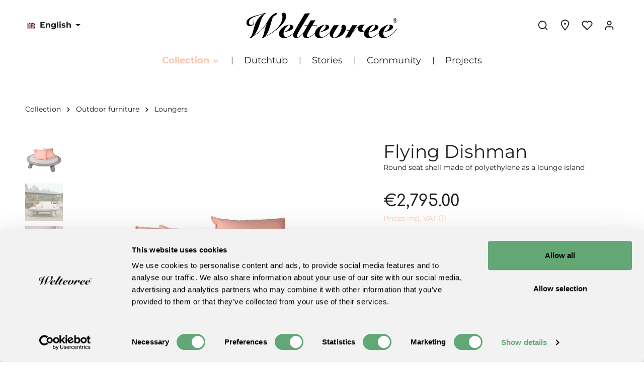

--- FILE ---
content_type: text/html; charset=UTF-8
request_url: https://weltevree.eu/product/flying-dishman
body_size: 48087
content:

<!DOCTYPE html>

<html lang="en-GB"
      itemscope="itemscope"
      itemtype="https://schema.org/WebPage">

                            
    <head>
                                    <meta charset="utf-8">
            
                            <meta name="viewport"
                      content="width=device-width, initial-scale=1, shrink-to-fit=no">
            
                            <meta name="author"
                      content="">
                <meta name="robots"
                      content="index,follow">
                <meta name="revisit-after"
                      content="15 days">
                <meta name="keywords"
                      content="Flying Dishman, Lounger, Lounge island, 1394, Joep van Lieshout">
                <meta name="description"
                      content="The Flying Dishman, designed by Joep van Lieshout, is a round lounge island made from 60% recycled plastic. Robust, durable, and perfect for relaxing in nature.">
            
                <meta property="og:type"
          content="product">
    <meta property="og:site_name"
          content="Weltevree">
    <meta property="og:url"
          content="https://weltevree.eu/product/FLYING-DISHMAN/">
    <meta property="og:title"
          content="Flying Dishman | Lounge island | Weltevree®">

    <meta property="og:description"
          content="The Flying Dishman, designed by Joep van Lieshout, is a round lounge island made from 60% recycled plastic. Robust, durable, and perfect for relaxing in nature.">
    <meta property="og:image"
          content="https://storage.googleapis.com/weltevree-production/media/ea/a4/73/1665056112/Weltevree-studio-flying-dishman-orange-pillows.jpg">

            <meta property="product:brand"
              content="Weltevree">
    
            <meta property="product:price:amount"
          content="2795">
    <meta property="product:price:currency"
          content="EUR">
    <meta property="product:product_link"
          content="https://weltevree.eu/product/FLYING-DISHMAN/">

    <meta name="twitter:card"
          content="product">
    <meta name="twitter:site"
          content="Weltevree">
    <meta name="twitter:title"
          content="Flying Dishman | Lounge island | Weltevree®">
    <meta name="twitter:description"
          content="The Flying Dishman, designed by Joep van Lieshout, is a round lounge island made from 60% recycled plastic. Robust, durable, and perfect for relaxing in nature.">
    <meta name="twitter:image"
          content="https://storage.googleapis.com/weltevree-production/media/ea/a4/73/1665056112/Weltevree-studio-flying-dishman-orange-pillows.jpg">

                            <meta itemprop="copyrightHolder"
                      content="Weltevree">
                <meta itemprop="copyrightYear"
                      content="">
                <meta itemprop="isFamilyFriendly"
                      content="true">
                <meta itemprop="image"
                      content="https://storage.googleapis.com/weltevree-production/media/f4/0e/a5/1643631657/weltevree_logo_black.svg">
            
                                                <link rel="alternate" hreflang="de-DE" href="https://weltevree.eu/de/product/flying-dishman">
                                    <link rel="alternate" hreflang="x-default" href="https://weltevree.eu/product/flying-dishman">
                                    <link rel="alternate" hreflang="en-GB" href="https://weltevree.eu/product/flying-dishman">
                                    <link rel="alternate" hreflang="nl-NL" href="https://weltevree.eu/nl/product/flying-dishman">
                                    <link rel="alternate" hreflang="fr-FR" href="https://weltevree.eu/fr/product/flying-dishman">
                                    
                    <link rel="shortcut icon"
                  href="https://storage.googleapis.com/weltevree-production/media/7e/94/db/1660642264/favicon.ico">
        
                                    <link rel="apple-touch-icon"
                  sizes="180x180"
                  href="https://storage.googleapis.com/weltevree-production/media/b2/0f/74/1660642253/apple-touch-icon.png">
                    

    <meta name="theme-color" content="#ffffff">

            
    
    <link rel="canonical" href="https://weltevree.eu/product/FLYING-DISHMAN/">

                    <title itemprop="name">Flying Dishman | Lounge island | Weltevree®</title>
        
                                                                                <link rel="stylesheet"
                      href="https://storage.googleapis.com/weltevree-production/theme/67b9b3975dd1a5ee2fc2e4bf8cfc2c1f/css/all.css?1769679235">
                                    

                
                
                        <style data-plugin="zenitStratusCustomCss">.zen-image-slider {

    border-radius: 8px;

}
.is-ctl-product .buy-widget .quantity-input-pack-unit {
    display: none;
}
.footer-main {
    border-radius: 8px;
}</style>
            

    <style>
        @font-face {
            font-family: 'Montserrat';
            src: url('https://storage.googleapis.com/weltevree-production/bundles/weltevreethemeextension/fonts/Montserrat-Regular.ttf?1728891394') format('truetype');
            font-display: swap;
        }
        @font-face {
            font-family: 'Montserrat';
            font-weight: 700;
            src: url('https://storage.googleapis.com/weltevree-production/bundles/weltevreethemeextension/fonts/Montserrat-Bold.ttf?1728891394') format('truetype');
            font-display: swap;
        }
        @font-face {
            font-family: 'Montserrat';
            font-weight: bold;
            src: url('https://storage.googleapis.com/weltevree-production/bundles/weltevreethemeextension/fonts/Montserrat-Bold.ttf?1728891394') format('truetype');
            font-display: swap;
        }
        @font-face {
            font-family: 'Montserrat';
            font-style: italic;
            src: url('https://storage.googleapis.com/weltevree-production/bundles/weltevreethemeextension/fonts/Montserrat-Italic.ttf?1728891394') format('truetype');
            font-display: swap;
        }
        @font-face {
            font-family: 'Montserrat';
            font-weight: bold;
            font-style: italic;
            src: url('https://storage.googleapis.com/weltevree-production/bundles/weltevreethemeextension/fonts/Montserrat-BoldItalic.ttf?1728891394') format('truetype');
            font-display: swap;
        }
    </style>

                        <script>
        window.features = {"V6_5_0_0":true,"v6.5.0.0":true,"V6_6_0_0":false,"v6.6.0.0":false,"V6_7_0_0":false,"v6.7.0.0":false,"VUE3":false,"vue3":false,"JOIN_FILTER":false,"join.filter":false,"MEDIA_PATH":false,"media.path":false,"ES_MULTILINGUAL_INDEX":false,"es.multilingual.index":false,"STOCK_HANDLING":false,"stock.handling":false,"ASYNC_THEME_COMPILATION":false,"async.theme.compilation":false,"FEATURE_SWAGCMSEXTENSIONS_1":true,"feature.swagcmsextensions.1":true,"FEATURE_SWAGCMSEXTENSIONS_2":true,"feature.swagcmsextensions.2":true,"FEATURE_SWAGCMSEXTENSIONS_8":true,"feature.swagcmsextensions.8":true,"FEATURE_SWAGCMSEXTENSIONS_63":true,"feature.swagcmsextensions.63":true};
    </script>
        
                        <script> !function(e, t, n, r, o, i, u, c, a, l) {
            a = n.getElementsByTagName('head')[0], (l = n.createElement('script')).async = 1, l.src = t, a.appendChild(l), r = n.cookie;
            try {
                if (i = (' ' + r).match(new RegExp('[; ]_tdbu=([^\\s;]*)'))) for (u in o = decodeURI(i[1]).split('||')) (c = o[u].split('~~'))[1] && (r.indexOf(c[0] + '=') > -1 || (n.cookie = c[0] + '=' + c[1] + ';path=/;max-age=604800;domain=.' + e, n.cookie = '_1=1'));
            } catch (e) {
            }
        }('weltevree.eu', 'https://one.weltevree.eu/liul.js', document); </script>
    
                            <script>
        dataLayer = window.dataLayer || [];
        // Clear the previous ecommerce object
        dataLayer.push({ ecommerce: null });
        // Push regular datalayer
        dataLayer.push({"pageTitle":"Flying Dishman | Lounge island | Weltevree\u00ae","pageSubCategory":"","pageCategoryID":"","pageSubCategoryID":"","pageCountryCode":"en-GB","pageLanguageCode":"English","pageVersion":1,"pageTestVariation":"1","pageValue":1,"pageAttributes":"1","pageCategory":"Product","productID":"404b3b5648484053a723d0ea459d1bed","parentProductID":"fd65ffefe9104d718c5f72d8dc98bbe2","productName":"Flying Dishman","productPrice":"2309.92","productEAN":"8719274202226","productSku":"1537","productManufacturerNumber":"1537","productCategory":"Loungers","productCategoryID":"0380620b6c514743859d2b55c722ee48","productCurrency":"EUR","visitorLoginState":"Logged Out","visitorType":"NOT LOGGED IN","visitorLifetimeValue":0,"visitorExistingCustomer":"No"});
                // Push new GA4 tags
        dataLayer.push({"event":"view_item","ecommerce":{"currency":"EUR","value":2309.92,"items":[{"item_name":"Flying Dishman","item_id":"1537","price":2309.92,"index":0,"item_list_name":"Category","quantity":1,"item_variant":"With Cushionset Orange Exclude cover","item_category":"Loungers","item_list_id":"0380620b6c514743859d2b55c722ee48","item_brand":"Weltevree"}]}});
                            var google_tag_params = {"ecomm_pagetype":"product","ecomm_pcat":["Loungers"],"ecomm_prodid":"1537","ecomm_pname":"Flying Dishman","ecomm_pvalue":2309.92,"ecomm_totalvalue":2309.92};
            dataLayer.push ({
                'event':'remarketingTriggered',
                'google_tag_params': window.google_tag_params
            });
                    </script>
            
                        
                        <script>(function(w,d,s,l,i){w[l]=w[l]||[];w[l].push({'gtm.start':
                            new Date().getTime(),event:'gtm.js'});var f=d.getElementsByTagName(s)[0],
                        j=d.createElement(s),dl=l!='dataLayer'?'&l='+l:'';j.async=true;j.src=
                        'https://www.googletagmanager.com/gtm.js?id='+i+dl;f.parentNode.insertBefore(j,f);
                    })(window,document,'script','dataLayer','GTM-KC7GBDC');</script>
                        
                                

    <!-- Shopware Analytics -->
    <script>
        window.shopwareAnalytics = {
            trackingId: '',
            merchantConsent: true,
            debug: false,
            storefrontController: 'Product',
            storefrontAction: 'index',
            storefrontRoute: 'frontend.detail.page',
            storefrontCmsPageType:  'product_detail' ,
        };
    </script>
    <!-- End Shopware Analytics -->
        

                
                
                            
                            
                            
                                                        
                                                                                    
                                        

    <meta name="google-site-verification" content="t6NHj80OoH9bkQD7SSXOEA_PikTgH9eyEdBpZyd0Z18" />
    <script>
    (function(d, id) {
        if (!window.flowbox) { var f = function () { f.q.push(arguments); }; f.q = []; window.flowbox = f; }
        if (d.getElementById(id)) {return;}
            var s = d.createElement('script'), fjs = d.scripts[d.scripts.length - 1]; s.id = id; s.async = true;
        s.src = ' https://connect.getflowbox.com/flowbox.js';
        fjs.parentNode.insertBefore(s, fjs);
    })(document, 'flowbox-js-embed');
</script>




                            
            <script type="text/javascript"
                                src='https://www.google.com/recaptcha/api.js?render=6LeyB7kfAAAAACEo0AA00wyX95cMw2qc1q4NptJo'
                defer></script>
        <script>
                                        window.googleReCaptchaV3Active = true;
                    </script>
            
                    
            <script>
            window.zeobvContextToken = "sCSAP0cNSpe64eYq2gVrKTK5ol1Ea1lD";
            window.zeobvAccessToken = "SWSCD0Q4ZKPDCUE5T3A5VJFANA";
        </script>
    
        
                                        <script>
                window.activeNavigationId = '0380620b6c514743859d2b55c722ee48';
                window.router = {
                    'frontend.cart.offcanvas': '/checkout/offcanvas',
                    'frontend.cookie.offcanvas': '/cookie/offcanvas',
                    'frontend.checkout.finish.page': '/checkout/finish',
                    'frontend.checkout.info': '/widgets/checkout/info',
                    'frontend.menu.offcanvas': '/widgets/menu/offcanvas',
                    'frontend.cms.page': '/widgets/cms',
                    'frontend.cms.navigation.page': '/widgets/cms/navigation',
                    'frontend.account.addressbook': '/widgets/account/address-book',
                    'frontend.country.country-data': '/country/country-state-data',
                    'frontend.app-system.generate-token': '/app-system/Placeholder/generate-token',
                    };
                window.salesChannelId = 'c7adf6b834154892bc88bc675bdd0f48';
            </script>
        

        
    <script>
        window.router['widgets.swag.cmsExtensions.quickview'] = '/swag/cms-extensions/quickview';
        window.router['widgets.swag.cmsExtensions.quickview.variant'] = '/swag/cms-extensions/quickview/variant';
    </script>


    <script>
        window.router['frontend.shopware_analytics.customer.data'] = '/storefront/script/shopware-analytics-customer'
    </script>

                                <script>
                
                window.breakpoints = {"xs":0,"sm":576,"md":768,"lg":992,"xl":1200};
            </script>
        
                                    <script>
                    window.customerLoggedInState = 0;

                    window.wishlistEnabled = 1;
                </script>
                    
                        
                            <script>
                window.themeAssetsPublicPath = 'https://storage.googleapis.com/weltevree-production/theme/cdc132306a554132ad0e8cc80c323736/assets/';
            </script>
        
        
                                                                                            <script type="text/javascript" src="https://storage.googleapis.com/weltevree-production/theme/67b9b3975dd1a5ee2fc2e4bf8cfc2c1f/js/all.js?1769679235" defer></script>
                                                        

    
        
        
        
        
    
        
                            

                                
    <script>
        window.mollie_javascript_use_shopware = '0'
    </script>

            <script type="text/javascript" src="https://storage.googleapis.com/weltevree-production/bundles/molliepayments/mollie-payments.js?1740478547" defer></script>
    

    </head>

    <body class="is-ctl-product is-act-index has-product-actions has-lbl-floating is-lo-full-width is-tb-default is-srch-expandable is-mn-offcanvas-md">

    
                
                
        
                    <noscript class="noscript-main">
                
    <div role="alert"
         class="alert alert-info alert-has-icon">
                                                                        
                                                                            
                                    
                <span class="icon icon-info">
                        <svg xmlns="http://www.w3.org/2000/svg" xmlns:xlink="http://www.w3.org/1999/xlink" width="24" height="24" viewBox="0 0 24 24"><defs><path d="M12 7c.5523 0 1 .4477 1 1s-.4477 1-1 1-1-.4477-1-1 .4477-1 1-1zm1 9c0 .5523-.4477 1-1 1s-1-.4477-1-1v-5c0-.5523.4477-1 1-1s1 .4477 1 1v5zm11-4c0 6.6274-5.3726 12-12 12S0 18.6274 0 12 5.3726 0 12 0s12 5.3726 12 12zM12 2C6.4772 2 2 6.4772 2 12s4.4772 10 10 10 10-4.4772 10-10S17.5228 2 12 2z" id="icons-default-info" /></defs><use xlink:href="#icons-default-info" fill="#758CA3" fill-rule="evenodd" /></svg>
        </span>
    

                                                        
                                    
                    <div class="alert-content-container">
                                                    
                                    <div class="alert-content">
                                                    To be able to use the full range of Shopware 6, we recommend activating Javascript in your browser.
                                            </div>
                
                                                                </div>
            </div>
            </noscript>
        
    
    <!-- Google Tag Manager Noscript -->
            <noscript class="noscript-gtm">
            <iframe src="https://www.googletagmanager.com/ns.html?id=GTM-KC7GBDC"
                    height="0"
                    width="0"
                    style="display:none;visibility:hidden">
            </iframe>
        </noscript>
        <!-- End Google Tag Manager Noscript -->


                
    <div class="page-wrapper">

                                
                                                                                                                                                                                                                                                                    
                                            
                                            
                        
                        
                                        
                                                            
                                    
            
            
            
            
                        
                                    
                                                                            
                        
            <header class="header-main header-two-line header-multi-line-mobile header-logo-center"
                    data-zen-sticky-header="true"
                    data-zen-sticky-header-options="{&quot;viewports&quot;:[&quot;XXL&quot;,&quot;XS&quot;,&quot;SM&quot;,&quot;MD&quot;,&quot;LG&quot;,&quot;XL&quot;],&quot;scrollOffset&quot;:&quot;&quot;,&quot;autoHide&quot;:true}"
                                            data-zen-header-tooltips="true"
                        data-zen-header-tooltips-options="{&quot;tooltipPlacement&quot;:&quot;left&quot;}"
                                >
                <div class="header-inner">
                                                                
                                    
            <div class="nav-header ">
            <div class="container">
                <div class="header-row row gx-1 align-items-center ">
                                            <div class="header-logo-col col-12 col-md-4 col-lg-4 pos-lg-center order-1 order-md-2 order-lg-2">
                                <div class="header-logo-main">
                    <a class="header-logo-main-link"
               href="/"
               title="Go to homepage">
                                
                        <picture class="header-logo-picture">
                                                                                
                                                                            
                                                                                    <img src="https://storage.googleapis.com/weltevree-production/media/f4/0e/a5/1643631657/weltevree_logo_black.svg"
                                     alt="Go to homepage"
                                     class="img-fluid header-logo-main-img">
                                                                        </picture>
                
            </a>
            </div>
                        </div>
                    
                    
                                                                        <div class="header-top-bar-col d-none d-lg-flex col-auto order-lg-1">
                                <div class="row g-0">
                                                                                            
            <div class="top-bar-nav-item top-bar-language">
                            <form method="post"
                      action="/checkout/language"
                      class="language-form"
                      data-form-auto-submit="true">

                            
            
    <div class="languages-menu dropdown">
        <button class="btn dropdown-toggle top-bar-nav-btn"
            type="button"
            id="languagesDropdown-top-bar"
            data-bs-toggle="dropdown"
            aria-haspopup="true"
            aria-expanded="false">

                            <div class="top-bar-list-icon language-flag country-gb language-en"></div>
            
                            <span class="top-bar-nav-text">English</span>
                    </button>
                                    <div class="top-bar-list dropdown-menu dropdown-menu-end"
                 aria-labelledby="languagesDropdown-top-bar">
                                    <div class="top-bar-list-item dropdown-item"
                         title="">

                                                                                                            
                            <label class="top-bar-list-label"
                                   for="top-bar-02eba09e5fc14a48804508b8495117e3">
                                <input id="top-bar-02eba09e5fc14a48804508b8495117e3"
                                       class="top-bar-list-radio"
                                       value="02eba09e5fc14a48804508b8495117e3"
                                       name="languageId"
                                       type="radio"
                                    >

                                                                    <div class="top-bar-list-icon language-flag country-de language-de"></div>
                                
                                                                    Deutsch
                                                            </label>
                                            </div>
                                    <div class="top-bar-list-item dropdown-item item-checked"
                         title="">

                                                                                                            
                            <label class="top-bar-list-label"
                                   for="top-bar-2fbb5fe2e29a4d70aa5854ce7ce3e20b">
                                <input id="top-bar-2fbb5fe2e29a4d70aa5854ce7ce3e20b"
                                       class="top-bar-list-radio"
                                       value="2fbb5fe2e29a4d70aa5854ce7ce3e20b"
                                       name="languageId"
                                       type="radio"
                                     checked>

                                                                    <div class="top-bar-list-icon language-flag country-gb language-en"></div>
                                
                                                                    English
                                                            </label>
                                            </div>
                                    <div class="top-bar-list-item dropdown-item"
                         title="">

                                                                                                            
                            <label class="top-bar-list-label"
                                   for="top-bar-956fe3b18a20440a822e768eaa39eb85">
                                <input id="top-bar-956fe3b18a20440a822e768eaa39eb85"
                                       class="top-bar-list-radio"
                                       value="956fe3b18a20440a822e768eaa39eb85"
                                       name="languageId"
                                       type="radio"
                                    >

                                                                    <div class="top-bar-list-icon language-flag country-fr language-fr"></div>
                                
                                                                    Français
                                                            </label>
                                            </div>
                                    <div class="top-bar-list-item dropdown-item"
                         title="">

                                                                                                            
                            <label class="top-bar-list-label"
                                   for="top-bar-8dee8a39e5984486bc3e5663e2125964">
                                <input id="top-bar-8dee8a39e5984486bc3e5663e2125964"
                                       class="top-bar-list-radio"
                                       value="8dee8a39e5984486bc3e5663e2125964"
                                       name="languageId"
                                       type="radio"
                                    >

                                                                    <div class="top-bar-list-icon language-flag country-nl language-nl"></div>
                                
                                                                    Nederlands
                                                            </label>
                                            </div>
                            </div>
        
        </div>

    <input name="redirectTo" type="hidden" value="frontend.detail.page">

            <input name="redirectParameters[_httpCache]" type="hidden" value="1">
            <input name="redirectParameters[productId]" type="hidden" value="fd65ffefe9104d718c5f72d8dc98bbe2">
                    </form>
                    </div>
                                        
                                                                                            
                                        
                                                                                                                    
                                                                                                    
                                                                                                                </div>
                            </div>
                                            
                                            <div class="header-menu-button col-auto col-md-4 d-lg-none order-1"
                             data-zen-tooltip-title="Menu">
                                                                    <button
                                            class="btn nav-main-toggle-btn header-actions-btn"
                                            type="button"
                                                                                                                                        data-offcanvas-menu="true"
                                                                                        aria-label="Menu"
                                        >
                                                                                                                    
                                                
                <span class="icon icon-stack">
                        <svg xmlns="http://www.w3.org/2000/svg" xmlns:xlink="http://www.w3.org/1999/xlink" version="1.1" width="32" height="32" viewBox="0 0 32 32"><defs><path d="M28 15.333h-24c-0.8 0-1.333 0.533-1.333 1.333s0.533 1.333 1.333 1.333h24c0.8 0 1.333-0.533 1.333-1.333s-0.533-1.333-1.333-1.333zM4 10h24c0.8 0 1.333-0.533 1.333-1.333s-0.533-1.333-1.333-1.333h-24c-0.8 0-1.333 0.533-1.333 1.333s0.533 1.333 1.333 1.333zM28 23.333h-24c-0.8 0-1.333 0.533-1.333 1.333s0.533 1.333 1.333 1.333h24c0.8 0 1.333-0.533 1.333-1.333s-0.533-1.333-1.333-1.333z" id="icons-feather-stack" /></defs><use xlink:href="#icons-feather-stack" fill-rule="evenodd" /></svg>
        </span>
    

                                                                                        </button>
                                    
                        </div>
                    
                                                                
                        <div class="header-actions-col col-auto order-3 ms-auto">
        <div class="row gx-1 justify-content-end">
                                                                <div class="col-auto">
                                        <div class="search-toggle"
                                             data-zen-tooltip-title="Search">
                                            <button class="btn header-actions-btn search-toggle-btn js-search-toggle-btn collapsed"
                                                    type="button"
                                                                                                            data-bs-toggle="collapse"
                                                        data-bs-target="#searchCollapse"
                                                        aria-expanded="false"
                                                        aria-controls="searchCollapse"
                                                                                                        aria-label="Search">
                                                                        
                                                
                <span class="icon icon-search">
                        <svg xmlns="http://www.w3.org/2000/svg" xmlns:xlink="http://www.w3.org/1999/xlink" version="1.1" width="32" height="32" viewBox="0 0 32 32"><defs><path d="M28.933 27.733l-4.933-4.933c1.6-2 2.667-4.667 2.667-7.467 0-6.667-5.333-12-12-12s-12 5.333-12 12c0 6.667 5.333 12 12 12 2.8 0 5.467-0.933 7.467-2.667l4.933 4.933c0.267 0.267 0.667 0.4 0.933 0.4s0.667-0.133 0.933-0.4c0.533-0.533 0.533-1.333 0-1.867zM5.333 15.333c0-5.2 4.133-9.333 9.333-9.333s9.333 4.133 9.333 9.333c0 2.533-1.067 4.933-2.667 6.533 0 0 0 0 0 0s0 0 0 0c-1.733 1.733-4 2.667-6.533 2.667-5.333 0.133-9.467-4-9.467-9.2z" id="icons-feather-search" /></defs><use xlink:href="#icons-feather-search" fill-rule="evenodd" /></svg>
        </span>
    

                                                                            
                                                
                <span class="icon icon-x icon-search-close d-none">
                        <svg xmlns="http://www.w3.org/2000/svg" xmlns:xlink="http://www.w3.org/1999/xlink" version="1.1" width="32" height="32" viewBox="0 0 32 32"><defs><path d="M17.867 16.667l7.067-7.067c0.533-0.533 0.533-1.333 0-1.867s-1.333-0.533-1.867 0l-7.067 7.067-7.067-7.067c-0.533-0.533-1.333-0.533-1.867 0s-0.533 1.333 0 1.867l7.067 7.067-7.067 7.067c-0.533 0.533-0.533 1.333 0 1.867 0.267 0.267 0.533 0.4 0.933 0.4s0.667-0.133 0.933-0.4l7.067-7.067 7.067 7.067c0.267 0.267 0.667 0.4 0.933 0.4s0.667-0.133 0.933-0.4c0.533-0.533 0.533-1.333 0-1.867l-7.067-7.067z" id="icons-feather-x" /></defs><use xlink:href="#icons-feather-x" fill-rule="evenodd" /></svg>
        </span>
    

                                                </button>
                                        </div>
                                    </div>
                                
            
                                                <div class="col-auto">
                        <div class="header-weltevree-store-locator">
                            <a class="btn header-weltevree-store-locator-btn header-actions-btn"
                               href="/StoreLocator"
                               title="Experience finder"
                               aria-label="Experience finder">
                                    <span class="header-weltevree-store-locator-icon">
                                
                                    
                <span class="icon icon-marker">
                        <svg xmlns="http://www.w3.org/2000/svg" xmlns:xlink="http://www.w3.org/1999/xlink" width="24" height="24" viewBox="0 0 24 24"><defs><path d="M12.7685 23.0866a1 1 0 0 1-.1286.1286c-.4245.3534-1.055.2958-1.4084-.1286C5.7438 16.4959 3 11.6798 3 8.638 3 3.8674 7.2293 0 12 0s9 3.8674 9 8.6381c0 3.0417-2.7438 7.8578-8.2315 14.4485zM19 8.638C19 5.0631 15.7595 2 12 2S5 5.0632 5 8.6381c0 2.291 2.3185 6.4766 7 12.2349 4.6815-5.7583 7-9.9438 7-12.2349zM12 11c-1.1046 0-2-.8954-2-2s.8954-2 2-2 2 .8954 2 2-.8954 2-2 2z" id="icons-default-marker" /></defs><use xlink:href="#icons-default-marker" fill="#758CA3" fill-rule="evenodd" /></svg>
        </span>
    

        </span>
                            </a>
                        </div>
                    </div>
                            
                                                                                        <div class="col-auto">
                                            <div class="header-wishlist"
                                                 data-zen-tooltip-title="Wishlist">
                                                <a class="btn header-wishlist-btn header-actions-btn"
                                                   href="/wishlist"
                                                   title="Wishlist"
                                                   aria-label="Wishlist">
                                                        
            <span class="header-wishlist-icon">
                                    
                                                
                <span class="icon icon-heart">
                        <svg xmlns="http://www.w3.org/2000/svg" xmlns:xlink="http://www.w3.org/1999/xlink" version="1.1" width="32" height="32" viewBox="0 0 32 32"><defs><path d="M28.667 5.867v0c-1.6-1.6-3.733-2.533-6-2.533v0c-2.267 0-4.533 0.933-6.133 2.533 0 0 0 0 0 0l-0.533 0.533-0.533-0.533c-1.6-1.6-3.733-2.533-6.133-2.533-2.267 0-4.4 0.933-6 2.533s-2.667 3.867-2.667 6.133 0.933 4.533 2.533 6.133l11.733 11.733c0.267 0.267 0.533 0.4 0.933 0.4s0.667-0.133 0.933-0.4l11.733-11.733c3.6-3.333 3.6-8.933 0.133-12.267zM26.8 16.267l-10.8 10.8-10.8-10.8c-2.4-2.4-2.4-6.133 0-8.533 1.067-1.2 2.667-1.733 4.133-1.733 1.6 0 3.067 0.533 4.267 1.733l1.467 1.467c0.533 0.533 1.333 0.533 1.867 0l1.333-1.467c0 0 0 0 0 0 1.2-1.067 2.667-1.733 4.4-1.733 0 0 0 0 0 0 1.6 0 3.067 0.667 4.267 1.733v0c1.067 1.2 1.733 2.667 1.733 4.267s-0.667 3.067-1.867 4.267z" id="icons-feather-heart" /></defs><use xlink:href="#icons-feather-heart" fill-rule="evenodd" /></svg>
        </span>
    

            </span>
    
    
    
        <span class="badge header-wishlist-badge"
          id="wishlist-basket"
          data-wishlist-storage="true"
          data-wishlist-storage-options="{&quot;listPath&quot;:&quot;\/wishlist\/list&quot;,&quot;mergePath&quot;:&quot;\/wishlist\/merge&quot;,&quot;pageletPath&quot;:&quot;\/wishlist\/merge\/pagelet&quot;}"
          data-wishlist-widget="true"
          data-wishlist-widget-options="{&quot;showCounter&quot;:true}"
    ></span>
                                                </a>
                                            </div>
                                        </div>
                                    
                            
                                                                <div class="col-auto">
                                        <div class="account-menu"
                                             data-zen-tooltip-title="Your account">
                                                <div class="dropdown">
            <button class="btn account-menu-btn header-actions-btn"
            type="button"
            id="accountWidget"
                            data-offcanvas-account-menu="true"
                    data-bs-toggle="dropdown"
            aria-haspopup="true"
            aria-expanded="false"
            aria-label="Your account"
            title="Your account">
                                
                                                
                <span class="icon icon-avatar">
                        <svg xmlns="http://www.w3.org/2000/svg" xmlns:xlink="http://www.w3.org/1999/xlink" version="1.1" width="32" height="32" viewBox="0 0 32 32"><defs><path d="M21.333 19.333h-10.667c-3.733 0-6.667 2.933-6.667 6.667v2.667c0 0.8 0.533 1.333 1.333 1.333s1.333-0.533 1.333-1.333v-2.667c0-2.267 1.733-4 4-4h10.667c2.267 0 4 1.733 4 4v2.667c0 0.8 0.533 1.333 1.333 1.333s1.333-0.533 1.333-1.333v-2.667c0-3.733-2.933-6.667-6.667-6.667zM16 16.667c3.733 0 6.667-2.933 6.667-6.667s-2.933-6.667-6.667-6.667-6.667 2.933-6.667 6.667 2.933 6.667 6.667 6.667zM16 6c2.267 0 4 1.733 4 4s-1.733 4-4 4-4-1.733-4-4 1.733-4 4-4z" id="icons-feather-avatar" /></defs><use xlink:href="#icons-feather-avatar" fill-rule="evenodd" /></svg>
        </span>
    

    
                    </button>

                <div class="dropdown-menu dropdown-menu-end account-menu-dropdown shadow js-account-menu-dropdown"
         aria-labelledby="accountWidget">
        

        
            <div class="offcanvas-header">
                <button class="btn offcanvas-close js-offcanvas-close">
                                            
                                                
                <span class="icon icon-x icon-md">
                        <svg xmlns="http://www.w3.org/2000/svg" xmlns:xlink="http://www.w3.org/1999/xlink" version="1.1" width="32" height="32" viewBox="0 0 32 32"><use xlink:href="#icons-feather-x" fill-rule="evenodd" /></svg>
        </span>
    

            
        <span class="offcanvas-title">
                    </span>
    </button>
        </div>
    
            <div class="offcanvas-body">
                <div class="account-menu">
                                    <div class="dropdown-header account-menu-header">
                    Your account
                </div>
                    
                                    <div class="account-menu-login">
                                            <a href="/account/login"
                           title="Log in"
                           class="btn btn-primary account-menu-login-button">
                            Log in
                        </a>
                    
                                            <div class="account-menu-register">
                            or <a href="/account/login"
                                                                            title="Sign up">sign up</a>
                        </div>
                                    </div>
                    
                    <div class="account-menu-links">
                    <div class="header-account-menu">
        <div class="card account-menu-inner">
                                        
                                                <div class="list-group list-group-flush account-aside-list-group">
                        
                                                                <a href="/account"
                                   title="Overview"
                                   class="list-group-item list-group-item-action account-aside-item">
                                    Overview
                                </a>
                            
                                                            <a href="/account/profile"
                                   title="Your profile"
                                   class="list-group-item list-group-item-action account-aside-item">
                                    Your profile
                                </a>
                            
                                                            <a href="/account/address"
                                   title="Addresses"
                                   class="list-group-item list-group-item-action account-aside-item">
                                    Addresses
                                </a>
                            
                                                            <a href="/account/payment"
                                   title="Payment methods"
                                   class="list-group-item list-group-item-action account-aside-item">
                                    Payment methods
                                </a>
                            
                                                            <a href="/account/order"
                                   title="Orders"
                                   class="list-group-item list-group-item-action account-aside-item">
                                    Orders
                                </a>
                                                    

                        <a href="/account/mollie/subscriptions" title="Subscriptions" class="list-group-item list-group-item-action account-aside-item">
                Subscriptions
            </a>
            
                    </div>
                            
                                                </div>
    </div>
            </div>
            </div>
        </div>
        </div>
    </div>
                                        </div>
                                    </div>
                                
            
                                                                <div class="col-auto">
                                        <div class="header-cart"
                                                                                                                                           data-offcanvas-cart="true"
                                                                                          data-zen-tooltip-title="Shopping cart">
                                            <a class="btn header-cart-btn header-actions-btn"
                                               href="/checkout/cart"
                                               data-cart-widget="true"
                                               title="Shopping cart"
                                               aria-label="Shopping cart">
                                                    <span class="header-cart-icon">
                                
                                                
                <span class="icon icon-bag">
                        <svg xmlns="http://www.w3.org/2000/svg" xmlns:xlink="http://www.w3.org/1999/xlink" version="1.1" width="32" height="32" viewBox="0 0 32 32"><defs><path d="M14.667 28.667c0 1.473-1.194 2.667-2.667 2.667s-2.667-1.194-2.667-2.667c0-1.473 1.194-2.667 2.667-2.667s2.667 1.194 2.667 2.667zM29.333 28.667c0 1.473-1.194 2.667-2.667 2.667s-2.667-1.194-2.667-2.667c0-1.473 1.194-2.667 2.667-2.667s2.667 1.194 2.667 2.667zM31.733 7.867c-0.267-0.4-0.667-0.533-1.067-0.533h-21.6l-1.067-5.6c-0.133-0.667-0.667-1.067-1.333-1.067h-5.333c-0.8 0-1.333 0.533-1.333 1.333s0.533 1.333 1.333 1.333h4.267l1.067 5.6c0 0 0 0.133 0 0.133l2.267 11.067c0.4 1.867 2 3.2 3.867 3.2 0 0 0 0 0.133 0h12.933c2 0 3.6-1.333 4-3.2l2.133-11.2c0-0.4 0-0.8-0.267-1.067zM27.2 19.6c-0.133 0.667-0.667 1.067-1.333 1.067h-12.933c-0.667 0-1.2-0.4-1.333-1.067l-2-9.6h19.467l-1.867 9.6z" id="icons-feather-bag" /></defs><use xlink:href="#icons-feather-bag" fill-rule="evenodd" /></svg>
        </span>
    

        </span>
        <span class="header-cart-total">
        €0.00 
    </span>
                                            </a>
                                        </div>
                                    </div>
                                
            
                                                                                                                                                                                                                                                                                                                            
                                    
                                                                    
                    </div>
    </div>
                </div>
            </div>

                                                <div class="header-search-col">
                        
    <div class="collapse"
         id="searchCollapse">
        <div class="header-search">
                            <form action="/search"
                      method="get"
                                                                      data-search-form="true"
                                                                  data-search-widget-options='{&quot;searchWidgetMinChars&quot;:2}'
                      data-url="/suggest?search="
                      class="header-search-form">
                                            <div class="input-group">
                                                            <input type="search"
                                       name="search"
                                       class="form-control header-search-input"
                                       autocomplete="off"
                                       autocapitalize="off"
                                       placeholder="Enter search term..."
                                       aria-label="Enter search term..."
                                       value=""
                                >
                            
                                                            <button type="submit"
                                        class="btn header-search-btn"
                                        aria-label="Search">
                                    <span class="header-search-icon">
                                                                
                                                
                <span class="icon icon-search">
                        <svg xmlns="http://www.w3.org/2000/svg" xmlns:xlink="http://www.w3.org/1999/xlink" version="1.1" width="32" height="32" viewBox="0 0 32 32"><use xlink:href="#icons-feather-search" fill-rule="evenodd" /></svg>
        </span>
    

                                        </span>
                                </button>
                                                    </div>
                                    </form>
                    </div>
    </div>
                    </div>
                                    </div>
    
                    
                                                                                            <div class="nav-main nav-main-scroller">
                                                                        <div class="main-navigation"
         id="mainNavigation"
                    data-flyout-menu="true"
                            data-zen-nav-scroller="true"
            >

                    <div class="container">
                                    <nav class="nav main-navigation-menu"
                        itemscope="itemscope"
                        itemtype="http://schema.org/SiteNavigationElement">
                        
                            
                                                    
                                                                                            
                                    
    
                                        
                            <a class="nav-link main-navigation-link active"
           href="https://weltevree.eu/collection"
           itemprop="url"
                                                                data-flyout-menu-trigger="5659e78005ba4d81aeb2270c868d2732"
                                        >

                                <div class="main-navigation-link-text has-children" data-hover="Collection">
                    <span class="main-navigation-link-name" data-hover="Collection" itemprop="name">Collection</span>

                                                                                                                            
    
                <span class="icon icon-arrow-medium-down icon-xs icon-main-navigation-link-toggle">
                        <svg xmlns="http://www.w3.org/2000/svg" xmlns:xlink="http://www.w3.org/1999/xlink" width="16" height="16" viewBox="0 0 16 16"><defs><path id="icons-solid-arrow-medium-down" d="M4.7071 6.2929c-.3905-.3905-1.0237-.3905-1.4142 0-.3905.3905-.3905 1.0237 0 1.4142l4 4c.3905.3905 1.0237.3905 1.4142 0l4-4c.3905-.3905.3905-1.0237 0-1.4142-.3905-.3905-1.0237-.3905-1.4142 0L8 9.5858l-3.2929-3.293z" /></defs><use xlink:href="#icons-solid-arrow-medium-down" fill="#758CA3" fill-rule="evenodd" /></svg>
        </span>
    

                            
                    
                                                                                                    
                                    </div>
            </a>
        
                                    
                                                                                                    
                                    
    
                                            <div class="main-navigation-divider" aria-hidden="true"></div>
                        
                            <a class="nav-link main-navigation-link"
           href="https://weltevree.eu/product-category/dutchtub-hottub"
           itemprop="url"
                        >

                                <div class="main-navigation-link-text" data-hover="Dutchtub">
                    <span class="main-navigation-link-name" data-hover="Dutchtub" itemprop="name">Dutchtub</span>

                                                                                                
                    
                                                                                                    
                                    </div>
            </a>
        
                                    
                                                                                                    
                                    
    
                                            <div class="main-navigation-divider" aria-hidden="true"></div>
                        
                            <a class="nav-link main-navigation-link"
           href="https://weltevree.eu/stories"
           itemprop="url"
                        >

                                <div class="main-navigation-link-text" data-hover="Stories">
                    <span class="main-navigation-link-name" data-hover="Stories" itemprop="name">Stories</span>

                                                                                                
                    
                                                                                                    
                                    </div>
            </a>
        
                                    
                                                                                                    
                                    
    
                                            <div class="main-navigation-divider" aria-hidden="true"></div>
                        
                            <a class="nav-link main-navigation-link"
           href="https://weltevree.eu/community"
           itemprop="url"
                        >

                                <div class="main-navigation-link-text" data-hover="Community">
                    <span class="main-navigation-link-name" data-hover="Community" itemprop="name">Community</span>

                                                                                                
                    
                                                                                                    
                                    </div>
            </a>
        
                                    
                                                                                                    
                                    
    
                                            <div class="main-navigation-divider" aria-hidden="true"></div>
                        
                            <a class="nav-link main-navigation-link"
           href="https://weltevree.eu/Projects/"
           itemprop="url"
                        >

                                <div class="main-navigation-link-text" data-hover="Projects">
                    <span class="main-navigation-link-name" data-hover="Projects" itemprop="name">Projects</span>

                                                                                                
                    
                                                                                                    
                                    </div>
            </a>
        
                                    
                                                                                </nav>
                

                                                                                        <div class="main-navigation-scroller-controls-prev">
                                                                                            
                                    
                <span class="icon icon-arrow-head-left icon-xs">
                        <svg xmlns="http://www.w3.org/2000/svg" xmlns:xlink="http://www.w3.org/1999/xlink" width="24" height="24" viewBox="0 0 24 24"><defs><path id="icons-default-arrow-head-left" d="m12.5 7.9142 10.2929 10.293c.3905.3904 1.0237.3904 1.4142 0 .3905-.3906.3905-1.0238 0-1.4143l-11-11c-.3905-.3905-1.0237-.3905-1.4142 0l-11 11c-.3905.3905-.3905 1.0237 0 1.4142.3905.3905 1.0237.3905 1.4142 0L12.5 7.9142z" /></defs><use transform="matrix(0 1 1 0 .5 -.5)" xlink:href="#icons-default-arrow-head-left" fill="#758CA3" fill-rule="evenodd" /></svg>
        </span>
    

                                                                </div>
                                                                            <div class="main-navigation-scroller-controls-next">
                                                                                            
                                    
                <span class="icon icon-arrow-head-right icon-xs">
                        <svg xmlns="http://www.w3.org/2000/svg" xmlns:xlink="http://www.w3.org/1999/xlink" width="24" height="24" viewBox="0 0 24 24"><defs><path id="icons-default-arrow-head-right" d="m11.5 7.9142 10.2929 10.293c.3905.3904 1.0237.3904 1.4142 0 .3905-.3906.3905-1.0238 0-1.4143l-11-11c-.3905-.3905-1.0237-.3905-1.4142 0l-11 11c-.3905.3905-.3905 1.0237 0 1.4142.3905.3905 1.0237.3905 1.4142 0L11.5 7.9142z" /></defs><use transform="rotate(90 11.5 12)" xlink:href="#icons-default-arrow-head-right" fill="#758CA3" fill-rule="evenodd" /></svg>
        </span>
    

                                                                </div>
                                                                        </div>
        
                                                                                                                                                                                                                                                                                                    
                                                <div class="navigation-flyouts">
                                                                                                                            
            <div class="navigation-flyout"
             data-flyout-menu-id="5659e78005ba4d81aeb2270c868d2732">

                        <div class="navigation-flyout-inner">
                <div class="container">
                                                                                        
            <div class="row navigation-flyout-content">
                <div class="col">
        <div class="navigation-flyout-categories">
                                            
                    
    
    <div class="row navigation-flyout-categories is-level-0">
                                            
                    
            
    <div class="col-3 navigation-flyout-col">
                                    <a class="nav-item nav-link navigation-flyout-link is-level-0"
                   href="https://weltevree.eu/collection/new"
                   itemprop="url"
                                      title="New">
                    <span itemprop="name">New</span>

                                                            </a>
                    
                                                                
        
    
    <div class="navigation-flyout-categories is-level-1">
            </div>
                                            
    </div>
                                            
                    
            
    <div class="col-3 navigation-flyout-col">
                                    <a class="nav-item nav-link navigation-flyout-link is-level-0"
                   href="https://weltevree.eu/collection/hot-tubs"
                   itemprop="url"
                                      title="Hot tubs">
                    <span itemprop="name">Hot tubs</span>

                                                            </a>
                    
                                                                
        
    
    <div class="navigation-flyout-categories is-level-1">
            </div>
                                            
    </div>
                                            
                    
            
    <div class="col-3 navigation-flyout-col">
                                    <a class="nav-item nav-link navigation-flyout-link is-level-0 active"
                   href="https://weltevree.eu/collection/outdoor-furniture"
                   itemprop="url"
                                      title="Outdoor furniture">
                    <span itemprop="name">Outdoor furniture</span>

                                                            </a>
                    
                                                                
        
    
    <div class="navigation-flyout-categories is-level-1">
            </div>
                                            
    </div>
                                            
                    
            
    <div class="col-3 navigation-flyout-col">
                                    <a class="nav-item nav-link navigation-flyout-link is-level-0"
                   href="https://weltevree.eu/collection/outdoor-lighting"
                   itemprop="url"
                                      title="Outdoor lighting">
                    <span itemprop="name">Outdoor lighting</span>

                                                            </a>
                    
                                                                
        
    
    <div class="navigation-flyout-categories is-level-1">
            </div>
                                            
    </div>
                                            
                    
            
    <div class="col-3 navigation-flyout-col">
                                    <a class="nav-item nav-link navigation-flyout-link is-level-0"
                   href="https://weltevree.eu/collection/outdoor-cooking"
                   itemprop="url"
                                      title="Outdoor cooking">
                    <span itemprop="name">Outdoor cooking</span>

                                                            </a>
                    
                                                                
        
    
    <div class="navigation-flyout-categories is-level-1">
            </div>
                                            
    </div>
                                            
                    
            
    <div class="col-3 navigation-flyout-col">
                                    <a class="nav-item nav-link navigation-flyout-link is-level-0"
                   href="https://weltevree.eu/collection/activating"
                   itemprop="url"
                                      title="Activating">
                    <span itemprop="name">Activating</span>

                                                            </a>
                    
                                                                
        
    
    <div class="navigation-flyout-categories is-level-1">
            </div>
                                            
    </div>
                                            
                    
            
    <div class="col-3 navigation-flyout-col">
                                    <a class="nav-item nav-link navigation-flyout-link is-level-0"
                   href="https://weltevree.eu/collection/gifts"
                   itemprop="url"
                                      title="Gifts">
                    <span itemprop="name">Gifts</span>

                                                            </a>
                    
                                                                
        
    
    <div class="navigation-flyout-categories is-level-1">
            </div>
                                            
    </div>
                                            
                    
            
    <div class="col-3 navigation-flyout-col">
                                    <a class="nav-item nav-link navigation-flyout-link is-level-0"
                   href="https://weltevree.eu/collection/bundles"
                   itemprop="url"
                                      title="Bundles">
                    <span itemprop="name">Bundles</span>

                                                            </a>
                    
                                                                
        
    
    <div class="navigation-flyout-categories is-level-1">
            </div>
                                            
    </div>
                                            
                    
            
    <div class="col-3 navigation-flyout-col">
                                    <a class="nav-item nav-link navigation-flyout-link is-level-0"
                   href="https://weltevree.eu/Collection/Spare-parts-maintenance/"
                   itemprop="url"
                                      title="Spare parts &amp; maintenance">
                    <span itemprop="name">Spare parts &amp; maintenance</span>

                                                            </a>
                    
                                                                
        
    
    <div class="navigation-flyout-categories is-level-1">
            </div>
                                            
    </div>
            </div>
                        
        </div>
    </div>

                                                    
            </div>
                                                    
                </div>
            </div>
        </div>
                                                                                                                                                                                                                                                                                                                                                            </div>
                                    
    
    </div>
                                                            </div>
                                                            </div>
            </header>
        
                                    <div class="d-none js-navigation-offcanvas-initial-content">
                                            

        
            <div class="offcanvas-header">
                <button class="btn offcanvas-close js-offcanvas-close">
                                            
                                                
                <span class="icon icon-x icon-md">
                        <svg xmlns="http://www.w3.org/2000/svg" xmlns:xlink="http://www.w3.org/1999/xlink" version="1.1" width="32" height="32" viewBox="0 0 32 32"><use xlink:href="#icons-feather-x" fill-rule="evenodd" /></svg>
        </span>
    

            
        <span class="offcanvas-title">
                Menu
        </span>
    </button>
        </div>
    
            <div class="offcanvas-body">
                    <nav class="nav navigation-offcanvas-actions">
                            
            <div class="top-bar-nav-item top-bar-language">
                            <form method="post"
                      action="/checkout/language"
                      class="language-form"
                      data-form-auto-submit="true">

                            
            
    <div class="languages-menu dropdown">
        <button class="btn dropdown-toggle top-bar-nav-btn"
            type="button"
            id="languagesDropdown-offcanvas"
            data-bs-toggle="dropdown"
            aria-haspopup="true"
            aria-expanded="false">

                            <div class="top-bar-list-icon language-flag country-gb language-en"></div>
            
                            <span class="top-bar-nav-text">English</span>
                    </button>
                                    <div class="top-bar-list dropdown-menu dropdown-menu-end"
                 aria-labelledby="languagesDropdown-offcanvas">
                                    <div class="top-bar-list-item dropdown-item"
                         title="">

                                                                                                            
                            <label class="top-bar-list-label"
                                   for="offcanvas-02eba09e5fc14a48804508b8495117e3">
                                <input id="offcanvas-02eba09e5fc14a48804508b8495117e3"
                                       class="top-bar-list-radio"
                                       value="02eba09e5fc14a48804508b8495117e3"
                                       name="languageId"
                                       type="radio"
                                    >

                                                                    <div class="top-bar-list-icon language-flag country-de language-de"></div>
                                
                                                                    Deutsch
                                                            </label>
                                            </div>
                                    <div class="top-bar-list-item dropdown-item item-checked"
                         title="">

                                                                                                            
                            <label class="top-bar-list-label"
                                   for="offcanvas-2fbb5fe2e29a4d70aa5854ce7ce3e20b">
                                <input id="offcanvas-2fbb5fe2e29a4d70aa5854ce7ce3e20b"
                                       class="top-bar-list-radio"
                                       value="2fbb5fe2e29a4d70aa5854ce7ce3e20b"
                                       name="languageId"
                                       type="radio"
                                     checked>

                                                                    <div class="top-bar-list-icon language-flag country-gb language-en"></div>
                                
                                                                    English
                                                            </label>
                                            </div>
                                    <div class="top-bar-list-item dropdown-item"
                         title="">

                                                                                                            
                            <label class="top-bar-list-label"
                                   for="offcanvas-956fe3b18a20440a822e768eaa39eb85">
                                <input id="offcanvas-956fe3b18a20440a822e768eaa39eb85"
                                       class="top-bar-list-radio"
                                       value="956fe3b18a20440a822e768eaa39eb85"
                                       name="languageId"
                                       type="radio"
                                    >

                                                                    <div class="top-bar-list-icon language-flag country-fr language-fr"></div>
                                
                                                                    Français
                                                            </label>
                                            </div>
                                    <div class="top-bar-list-item dropdown-item"
                         title="">

                                                                                                            
                            <label class="top-bar-list-label"
                                   for="offcanvas-8dee8a39e5984486bc3e5663e2125964">
                                <input id="offcanvas-8dee8a39e5984486bc3e5663e2125964"
                                       class="top-bar-list-radio"
                                       value="8dee8a39e5984486bc3e5663e2125964"
                                       name="languageId"
                                       type="radio"
                                    >

                                                                    <div class="top-bar-list-icon language-flag country-nl language-nl"></div>
                                
                                                                    Nederlands
                                                            </label>
                                            </div>
                            </div>
        
        </div>

    <input name="redirectTo" type="hidden" value="frontend.detail.page">

            <input name="redirectParameters[_httpCache]" type="hidden" value="1">
            <input name="redirectParameters[productId]" type="hidden" value="fd65ffefe9104d718c5f72d8dc98bbe2">
                    </form>
                    </div>
                

                            
                

                                        
                                
                            </nav>

    
    <div class="navigation-offcanvas-container js-navigation-offcanvas">
        <div class="navigation-offcanvas-overlay-content js-navigation-offcanvas-overlay-content">
                                <a class="nav-item nav-link is-home-link navigation-offcanvas-link js-navigation-offcanvas-link"
       href="/widgets/menu/offcanvas"
       itemprop="url"
       title="Show all categories">
                    <span class="navigation-offcanvas-link-icon js-navigation-offcanvas-loading-icon">
                                        
                                                
                <span class="icon icon-stack">
                        <svg xmlns="http://www.w3.org/2000/svg" xmlns:xlink="http://www.w3.org/1999/xlink" version="1.1" width="32" height="32" viewBox="0 0 32 32"><use xlink:href="#icons-feather-stack" fill-rule="evenodd" /></svg>
        </span>
    

                </span>
            <span itemprop="name">
                Show all categories
            </span>
            </a>

                    <a class="nav-item nav-link navigation-offcanvas-headline"
       href="https://weltevree.eu/product-category/outdoor-furniture/loungers"
              itemprop="url">
                    <span itemprop="name">
                Loungers
            </span>
            </a>

                                    <div class="navigation-offcanvas-controls">
                            
<a class="nav-item nav-link is-back-link navigation-offcanvas-link js-navigation-offcanvas-link"
   href="/widgets/menu/offcanvas?navigationId=e16ec087f72e44c58ba92058c64eb8f2"
   itemprop="url"
   title="Back">
            <span class="navigation-offcanvas-link-icon js-navigation-offcanvas-loading-icon">
                                                    
    
                <span class="icon icon-arrow-medium-left icon-sm">
                        <svg xmlns="http://www.w3.org/2000/svg" xmlns:xlink="http://www.w3.org/1999/xlink" width="16" height="16" viewBox="0 0 16 16"><defs><path id="icons-solid-arrow-medium-left" d="M4.7071 5.2929c-.3905-.3905-1.0237-.3905-1.4142 0-.3905.3905-.3905 1.0237 0 1.4142l4 4c.3905.3905 1.0237.3905 1.4142 0l4-4c.3905-.3905.3905-1.0237 0-1.4142-.3905-.3905-1.0237-.3905-1.4142 0L8 8.5858l-3.2929-3.293z" /></defs><use transform="matrix(0 -1 -1 0 16 16)" xlink:href="#icons-solid-arrow-medium-left" fill="#758CA3" fill-rule="evenodd" /></svg>
        </span>
    

                        </span>

        <span itemprop="name">
            Back
        </span>
    </a>
                        

    <a class="nav-item nav-link navigation-offcanvas-link is-current-category"
       href="https://weltevree.eu/product-category/outdoor-furniture/loungers"
       itemprop="url"
              title="Loungers">
                    <span itemprop="name">
                Show Loungers
            </span>
            <span class="navigation-offcanvas-link-icon">
                                        
    
                <span class="icon icon-arrow-medium-double-right icon-sm">
                        <svg xmlns="http://www.w3.org/2000/svg" xmlns:xlink="http://www.w3.org/1999/xlink" width="16" height="16" viewBox="0 0 16 16"><defs><path id="icons-solid-arrow-medium-double-right" d="M2.2929 11.2929 5.5858 8l-3.293-3.2929c-.3904-.3905-.3904-1.0237 0-1.4142.3906-.3905 1.0238-.3905 1.4143 0l4 4c.3905.3905.3905 1.0237 0 1.4142l-4 4c-.3905.3905-1.0237.3905-1.4142 0-.3905-.3905-.3905-1.0237 0-1.4142zm6 0L11.5858 8l-3.293-3.2929c-.3904-.3905-.3904-1.0237 0-1.4142.3906-.3905 1.0238-.3905 1.4143 0l4 4c.3905.3905.3905 1.0237 0 1.4142l-4 4c-.3905.3905-1.0237.3905-1.4142 0-.3905-.3905-.3905-1.0237 0-1.4142z" /></defs><use xlink:href="#icons-solid-arrow-medium-double-right" fill="#758CA3" fill-rule="evenodd" /></svg>
        </span>
    

                </span>
            </a>
                    </div>
                            
            <ul class="list-unstyled navigation-offcanvas-list">
                                                    
<li class="navigation-offcanvas-list-item">
            <a class="navigation-offcanvas-link nav-item nav-link js-navigation-offcanvas-link"
           href="https://weltevree.eu/collection"
                            data-href="/widgets/menu/offcanvas?navigationId=5659e78005ba4d81aeb2270c868d2732"
                       itemprop="url"
                       title="Collection">
                <span itemprop="name">
        Collection

                        </span>

                        <span
                class="navigation-offcanvas-link-icon js-navigation-offcanvas-loading-icon">
                                        
    
                <span class="icon icon-arrow-medium-right icon-sm">
                        <svg xmlns="http://www.w3.org/2000/svg" xmlns:xlink="http://www.w3.org/1999/xlink" width="16" height="16" viewBox="0 0 16 16"><defs><path id="icons-solid-arrow-medium-right" d="M4.7071 5.2929c-.3905-.3905-1.0237-.3905-1.4142 0-.3905.3905-.3905 1.0237 0 1.4142l4 4c.3905.3905 1.0237.3905 1.4142 0l4-4c.3905-.3905.3905-1.0237 0-1.4142-.3905-.3905-1.0237-.3905-1.4142 0L8 8.5858l-3.2929-3.293z" /></defs><use transform="rotate(-90 8 8)" xlink:href="#icons-solid-arrow-medium-right" fill="#758CA3" fill-rule="evenodd" /></svg>
        </span>
    

                </span>
                    </a>
    </li>
                                    
<li class="navigation-offcanvas-list-item">
            <a class="navigation-offcanvas-link nav-item nav-link"
           href="https://weltevree.eu/product-category/dutchtub-hottub"
                       itemprop="url"
                       title="Dutchtub">
                <span itemprop="name">
        Dutchtub

                        </span>

            </a>
    </li>
                                    
<li class="navigation-offcanvas-list-item">
            <a class="navigation-offcanvas-link nav-item nav-link"
           href="https://weltevree.eu/stories"
                       itemprop="url"
                       title="Stories">
                <span itemprop="name">
        Stories

                        </span>

            </a>
    </li>
                                    
<li class="navigation-offcanvas-list-item">
            <a class="navigation-offcanvas-link nav-item nav-link"
           href="https://weltevree.eu/community"
                       itemprop="url"
                       title="Community">
                <span itemprop="name">
        Community

                        </span>

            </a>
    </li>
                                    
<li class="navigation-offcanvas-list-item">
            <a class="navigation-offcanvas-link nav-item nav-link"
           href="https://weltevree.eu/Projects/"
                       itemprop="url"
                       title="Projects">
                <span itemprop="name">
        Projects

                        </span>

            </a>
    </li>
                            </ul>
        </div>
    </div>
        </div>
                                        </div>
                    

                    <main class="content-main">
                                    <div class="flashbags container">
                                            </div>
                
                        <div class="container-main">
                                                                                                                                                                                                                                                                                                                                                    
    
                                    <div class="cms-page" itemscope itemtype="https://schema.org/Product">
                                                    <div class="cms-sections">
                    
                                        
                                    
                                        
                
                                                                                
                
                                            
                                                    
                            
                                                    
                        
            
            
            
                                            
                                                                                                
                                                                                                
                                                                                                
                                                                                                
                                                                                                
                                                                
                        
                                                                        
                
                
                                
                
                        
                                <div class="cms-section boxed  pos-0 cms-section-default"
                         style=""
                         data-zen-scroll-animation="true"
                         data-zen-scroll-animation-options="{&quot;animationDuration&quot;:&quot;1s&quot;,&quot;animationDelay&quot;:&quot;0.25s&quot;,&quot;cols&quot;:{&quot;XS&quot;:&quot;1&quot;,&quot;SM&quot;:&quot;2&quot;,&quot;MD&quot;:&quot;2&quot;,&quot;LG&quot;:&quot;4&quot;,&quot;XL&quot;:&quot;4&quot;,&quot;XXL&quot;:&quot;4&quot;}}"
                    >

                                
    
            

                                        
    
                
                            <div class="cms-section-default boxed">
        
                                
                
                
    
    
    
    
            
    
                
            
    <div class="cms-block  pos-0 cms-block-zen-breadcrumb"
         style="">
            
                                
        
        
            <div class="cms-block-container"
         style="padding-top: 20px; padding-right: 20px; padding-bottom: 20px; padding-left: 20px;">

                                            
            <div class="cms-block-container-row row cms-row "
                >
                    
    <div class="col-12">
        <div class="zen-breadcrumb" data-cms-element-id="c52e43568a8e449baad7413e1f3d229e">
                                    
    <div class="breadcrumb-wrap zenit-cms-breadcrumb justify-content-start">
                                    
        
                    <nav aria-label="breadcrumb">
                    <ol class="breadcrumb"
        itemscope
        itemtype="https://schema.org/BreadcrumbList">

                                    
                                    
                                
                                            <li class="breadcrumb-item"
                                                                        itemprop="itemListElement"
                                    itemscope
                                    itemtype="https://schema.org/ListItem">
                                                                            <a href="https://weltevree.eu/collection"
                                           class="breadcrumb-link "
                                           title="Collection"
                                                                                      itemprop="item">
                                            <link itemprop="url"
                                                  href="https://weltevree.eu/collection">
                                            <span class="breadcrumb-title" itemprop="name">Collection</span>
                                        </a>
                                                                        <meta itemprop="position" content="1">
                                </li>
                            

                                                            <li class="breadcrumb-placeholder"
                        aria-hidden="true"
                    >
                                                
    
                <span class="icon icon-arrow-medium-right icon-fluid">
                        <svg xmlns="http://www.w3.org/2000/svg" xmlns:xlink="http://www.w3.org/1999/xlink" width="16" height="16" viewBox="0 0 16 16"><defs><path id="icons-solid-arrow-medium-right" d="M4.7071 5.2929c-.3905-.3905-1.0237-.3905-1.4142 0-.3905.3905-.3905 1.0237 0 1.4142l4 4c.3905.3905 1.0237.3905 1.4142 0l4-4c.3905-.3905.3905-1.0237 0-1.4142-.3905-.3905-1.0237-.3905-1.4142 0L8 8.5858l-3.2929-3.293z" /></defs><use transform="rotate(-90 8 8)" xlink:href="#icons-solid-arrow-medium-right" fill="#758CA3" fill-rule="evenodd" /></svg>
        </span>
    

                        </li>
                                                            
                                            <li class="breadcrumb-item"
                                                                        itemprop="itemListElement"
                                    itemscope
                                    itemtype="https://schema.org/ListItem">
                                                                            <a href="https://weltevree.eu/collection/outdoor-furniture"
                                           class="breadcrumb-link "
                                           title="Outdoor furniture"
                                                                                      itemprop="item">
                                            <link itemprop="url"
                                                  href="https://weltevree.eu/collection/outdoor-furniture">
                                            <span class="breadcrumb-title" itemprop="name">Outdoor furniture</span>
                                        </a>
                                                                        <meta itemprop="position" content="2">
                                </li>
                            

                                                            <li class="breadcrumb-placeholder"
                        aria-hidden="true"
                    >
                                                
    
                <span class="icon icon-arrow-medium-right icon-fluid">
                        <svg xmlns="http://www.w3.org/2000/svg" xmlns:xlink="http://www.w3.org/1999/xlink" width="16" height="16" viewBox="0 0 16 16"><use transform="rotate(-90 8 8)" xlink:href="#icons-solid-arrow-medium-right" fill="#758CA3" fill-rule="evenodd" /></svg>
        </span>
    

                        </li>
                                                            
                                            <li class="breadcrumb-item"
                                    aria-current="page"                                    itemprop="itemListElement"
                                    itemscope
                                    itemtype="https://schema.org/ListItem">
                                                                            <a href="https://weltevree.eu/product-category/outdoor-furniture/loungers"
                                           class="breadcrumb-link  is-active"
                                           title="Loungers"
                                                                                      itemprop="item">
                                            <link itemprop="url"
                                                  href="https://weltevree.eu/product-category/outdoor-furniture/loungers">
                                            <span class="breadcrumb-title" itemprop="name">Loungers</span>
                                        </a>
                                                                        <meta itemprop="position" content="3">
                                </li>
                            

                                                                </ol>
            </nav>
                </div>
                    </div>
    </div>

            </div>
            </div>
    </div>
                        
                                
                
                
    
    
    
    
            
    
                
            
    <div class="cms-block  pos-1 cms-block-gallery-buybox"
         style="">
            
                                
        
        
            <div class="cms-block-container"
         style="padding-top: 20px; padding-right: 20px; padding-bottom: 20px; padding-left: 20px;">

                                            
            <div class="cms-block-container-row row cms-row "
                >
                        
                
                
                    
                
        <div class="col-lg-7 col-xl-7 product-detail-media"
                            data-zen-sticky="true"
                data-zen-sticky-options="{&quot;forced&quot;:true,&quot;checkHeight&quot;:false}"
                         data-cms-element-id="5f8e52fcef2045bbb33ab5ce93816c09">
                                                            
                    
                                                                                                                                                                                                                                                                                                                                                                                        
                                                                                                    
    
        
            
    
    
                
    
    <div class="cms-element-image-gallery">
            
                
            
                                        
            
                
        
            
    <div class="row gallery-slider-row is-loading js-gallery-zoom-modal-container is-contain is-gallery-slider has-thumbnails-left"
                            data-magnifier-options='{"keepAspectRatioOnZoom":false,"zoomFactor":3}'
                            data-gallery-slider="true"
            data-gallery-slider-options='{&quot;slider&quot;:{&quot;navPosition&quot;:&quot;bottom&quot;,&quot;speed&quot;:500,&quot;gutter&quot;:0,&quot;controls&quot;:true,&quot;autoHeight&quot;:false,&quot;startIndex&quot;:1},&quot;thumbnailSlider&quot;:{&quot;items&quot;:5,&quot;slideBy&quot;:4,&quot;controls&quot;:true,&quot;startIndex&quot;:1,&quot;responsive&quot;:{&quot;xs&quot;:{&quot;enabled&quot;:false,&quot;controls&quot;:false},&quot;sm&quot;:{&quot;enabled&quot;:false,&quot;controls&quot;:false},&quot;md&quot;:{&quot;axis&quot;:&quot;vertical&quot;},&quot;lg&quot;:{&quot;axis&quot;:&quot;vertical&quot;},&quot;xl&quot;:{&quot;axis&quot;:&quot;vertical&quot;},&quot;xxl&quot;:{&quot;axis&quot;:&quot;vertical&quot;}}}}'
                                >

                                    <div class="gallery-slider-col col order-1 order-md-2"
                                 >
                                                                <div class="base-slider gallery-slider">
                                                                                                                                                                <div class="gallery-slider-container"
                                                         data-gallery-slider-container="true">
                                                                                                                                                                                            <div class="gallery-slider-item-container">
        <div class="gallery-slider-item-wrap">

                        
            <div class="gallery-slider-item is-contain js-magnifier-container"
                 style="min-height: 650px"                >
                
                                                    
                                                    
                                                    
                                
                                                                                                                                                                                                                                                            
                        
                        
    
    
    
                    
                                        
                                                                            
                        
                                                                        
                                                                    
        
                
                    
            <img src="https://storage.googleapis.com/weltevree-production/media/ea/a4/73/1665056112/Weltevree-studio-flying-dishman-orange-pillows.jpg"                             srcset="https://storage.googleapis.com/weltevree-production/thumbnail/ea/a4/73/1665056112/Weltevree-studio-flying-dishman-orange-pillows_800x800.jpg 800w, https://storage.googleapis.com/weltevree-production/thumbnail/ea/a4/73/1665056112/Weltevree-studio-flying-dishman-orange-pillows_1920x1920.jpg 1920w, https://storage.googleapis.com/weltevree-production/thumbnail/ea/a4/73/1665056112/Weltevree-studio-flying-dishman-orange-pillows_400x400.jpg 400w, https://storage.googleapis.com/weltevree-production/thumbnail/ea/a4/73/1665056112/Weltevree-studio-flying-dishman-orange-pillows_960x960.jpg 960w"                                 sizes="(min-width: 1200px) 1400px, (min-width: 992px) 1199px, (min-width: 768px) 991px, (min-width: 576px) 767px, (min-width: 0px) 575px, 100vw"
                                         class="img-fluid gallery-slider-image magnifier-image js-magnifier-image" alt="Weltevree-studio-flying-dishman-orange-pillows" title="Weltevree-studio-flying-dishman-orange-pillows" data-full-image="https://storage.googleapis.com/weltevree-production/media/ea/a4/73/1665056112/Weltevree-studio-flying-dishman-orange-pillows.jpg" data-object-fit="contain" itemprop="image" fetchpriority="high" loading="eager"        />
                                                                                                                                                                
                            </div>
        </div>
    </div>
                                                                                                                                    <div class="gallery-slider-item-container">
        <div class="gallery-slider-item-wrap">

                        
            <div class="gallery-slider-item is-contain js-magnifier-container"
                 style="min-height: 650px"                >
                
                                                    
                                                    
                
                                
                                                                                                                                                                                                                                                            
                        
                        
    
    
    
                    
                                        
                                                                            
                        
                                                                        
                                                                    
        
                
                    
            <img src="https://storage.googleapis.com/weltevree-production/media/71/4c/d0/1686060118/Flying-Dishman-Weltevree-Backyard-Events.jpg"                             srcset="https://storage.googleapis.com/weltevree-production/thumbnail/71/4c/d0/1686060118/Flying-Dishman-Weltevree-Backyard-Events_960x960.jpg 960w, https://storage.googleapis.com/weltevree-production/thumbnail/71/4c/d0/1686060118/Flying-Dishman-Weltevree-Backyard-Events_400x400.jpg 400w, https://storage.googleapis.com/weltevree-production/thumbnail/71/4c/d0/1686060118/Flying-Dishman-Weltevree-Backyard-Events_800x800.jpg 800w, https://storage.googleapis.com/weltevree-production/thumbnail/71/4c/d0/1686060118/Flying-Dishman-Weltevree-Backyard-Events_1920x1920.jpg 1920w, https://storage.googleapis.com/weltevree-production/thumbnail/71/4c/d0/1686060118/Flying-Dishman-Weltevree-Backyard-Events_500x500.jpg 500w"                                 sizes="(min-width: 1200px) 1400px, (min-width: 992px) 1199px, (min-width: 768px) 991px, (min-width: 576px) 767px, (min-width: 0px) 575px, 100vw"
                                         class="img-fluid gallery-slider-image magnifier-image js-magnifier-image" alt="Flying Dishman" title="Flying Dishman" data-full-image="https://storage.googleapis.com/weltevree-production/media/71/4c/d0/1686060118/Flying-Dishman-Weltevree-Backyard-Events.jpg" data-object-fit="contain" itemprop="image" loading="eager"        />
                                                                                                                                                                
                            </div>
        </div>
    </div>
                                                                                                                                    <div class="gallery-slider-item-container">
        <div class="gallery-slider-item-wrap">

                        
            <div class="gallery-slider-item is-contain js-magnifier-container"
                 style="min-height: 650px"                >
                
                                                    
                                                    
                
                                
                                                                                                                                                                                                                                                            
                        
                        
    
    
    
                    
                                        
                                                                            
                        
                                                                        
                                                                    
        
                
                    
            <img src="https://storage.googleapis.com/weltevree-production/media/6a/4a/3c/1665055611/Weltevree-flying-dishman-orange-pillows.jpg"                             srcset="https://storage.googleapis.com/weltevree-production/thumbnail/6a/4a/3c/1665055611/Weltevree-flying-dishman-orange-pillows_960x960.jpg 960w, https://storage.googleapis.com/weltevree-production/thumbnail/6a/4a/3c/1665055611/Weltevree-flying-dishman-orange-pillows_800x800.jpg 800w, https://storage.googleapis.com/weltevree-production/thumbnail/6a/4a/3c/1665055611/Weltevree-flying-dishman-orange-pillows_1920x1920.jpg 1920w, https://storage.googleapis.com/weltevree-production/thumbnail/6a/4a/3c/1665055611/Weltevree-flying-dishman-orange-pillows_400x400.jpg 400w"                                 sizes="(min-width: 1200px) 1400px, (min-width: 992px) 1199px, (min-width: 768px) 991px, (min-width: 576px) 767px, (min-width: 0px) 575px, 100vw"
                                         class="img-fluid gallery-slider-image magnifier-image js-magnifier-image" alt="Weltevree-flying-dishman-orange-pillows" title="Weltevree-flying-dishman-orange-pillows" data-full-image="https://storage.googleapis.com/weltevree-production/media/6a/4a/3c/1665055611/Weltevree-flying-dishman-orange-pillows.jpg" data-object-fit="contain" itemprop="image" loading="eager"        />
                                                                                                                                                                
                            </div>
        </div>
    </div>
                                                                                                                                    <div class="gallery-slider-item-container">
        <div class="gallery-slider-item-wrap">

                        
            <div class="gallery-slider-item is-contain js-magnifier-container"
                 style="min-height: 650px"                >
                
                                                    
                                                    
                
                                
                                                                                                                                                                                                                                                            
                        
                        
    
    
    
                    
                                        
                                                                            
                        
                                                                        
                                                                    
        
                
                    
            <img src="https://storage.googleapis.com/weltevree-production/media/c6/39/ec/1665055929/Weltevree-flying-dishman-orange-pillowset.jpg"                             srcset="https://storage.googleapis.com/weltevree-production/thumbnail/c6/39/ec/1665055929/Weltevree-flying-dishman-orange-pillowset_1920x1920.jpg 1920w, https://storage.googleapis.com/weltevree-production/thumbnail/c6/39/ec/1665055929/Weltevree-flying-dishman-orange-pillowset_960x960.jpg 960w, https://storage.googleapis.com/weltevree-production/thumbnail/c6/39/ec/1665055929/Weltevree-flying-dishman-orange-pillowset_800x800.jpg 800w, https://storage.googleapis.com/weltevree-production/thumbnail/c6/39/ec/1665055929/Weltevree-flying-dishman-orange-pillowset_400x400.jpg 400w"                                 sizes="(min-width: 1200px) 1400px, (min-width: 992px) 1199px, (min-width: 768px) 991px, (min-width: 576px) 767px, (min-width: 0px) 575px, 100vw"
                                         class="img-fluid gallery-slider-image magnifier-image js-magnifier-image" alt="Weltevree-flying-dishman-orange-pillowset" title="Weltevree-flying-dishman-orange-pillowset" data-full-image="https://storage.googleapis.com/weltevree-production/media/c6/39/ec/1665055929/Weltevree-flying-dishman-orange-pillowset.jpg" data-object-fit="contain" itemprop="image" loading="eager"        />
                                                                                                                                                                
                            </div>
        </div>
    </div>
                                                                                                                                    <div class="gallery-slider-item-container">
        <div class="gallery-slider-item-wrap">

                        
            <div class="gallery-slider-item is-contain js-magnifier-container"
                 style="min-height: 650px"                >
                
                                                    
                                                    
                
                                
                                                                                                                                                                                                                                                            
                        
                        
    
    
    
                    
                                        
                                                                            
                        
                                                                        
                                                                    
        
                
                    
            <img src="https://storage.googleapis.com/weltevree-production/media/2b/2a/f0/1665055396/Weltevree-flying-dishman-detailed-pillows.jpg"                             srcset="https://storage.googleapis.com/weltevree-production/thumbnail/2b/2a/f0/1665055396/Weltevree-flying-dishman-detailed-pillows_960x960.jpg 960w, https://storage.googleapis.com/weltevree-production/thumbnail/2b/2a/f0/1665055396/Weltevree-flying-dishman-detailed-pillows_800x800.jpg 800w, https://storage.googleapis.com/weltevree-production/thumbnail/2b/2a/f0/1665055396/Weltevree-flying-dishman-detailed-pillows_400x400.jpg 400w, https://storage.googleapis.com/weltevree-production/thumbnail/2b/2a/f0/1665055396/Weltevree-flying-dishman-detailed-pillows_1920x1920.jpg 1920w"                                 sizes="(min-width: 1200px) 1400px, (min-width: 992px) 1199px, (min-width: 768px) 991px, (min-width: 576px) 767px, (min-width: 0px) 575px, 100vw"
                                         class="img-fluid gallery-slider-image magnifier-image js-magnifier-image" alt="Weltevree-flying-dishman-detailed-pillows" title="Weltevree-flying-dishman-detailed-pillows" data-full-image="https://storage.googleapis.com/weltevree-production/media/2b/2a/f0/1665055396/Weltevree-flying-dishman-detailed-pillows.jpg" data-object-fit="contain" itemprop="image" loading="eager"        />
                                                                                                                                                                
                            </div>
        </div>
    </div>
                                                                                                                                    <div class="gallery-slider-item-container">
        <div class="gallery-slider-item-wrap">

                        
            <div class="gallery-slider-item is-contain js-magnifier-container"
                 style="min-height: 650px"                >
                
                                                    
                                                    
                
                                
                                                                                                                                                                                                                                                            
                        
                        
    
    
    
                    
                                        
                                                                            
                        
                                                                        
                                                                    
        
                
                    
            <img src="https://storage.googleapis.com/weltevree-production/media/25/82/93/1665055376/Weltevree-flying-dishman-pillows-green.jpg"                             srcset="https://storage.googleapis.com/weltevree-production/thumbnail/25/82/93/1665055376/Weltevree-flying-dishman-pillows-green_1920x1920.jpg 1920w, https://storage.googleapis.com/weltevree-production/thumbnail/25/82/93/1665055376/Weltevree-flying-dishman-pillows-green_800x800.jpg 800w, https://storage.googleapis.com/weltevree-production/thumbnail/25/82/93/1665055376/Weltevree-flying-dishman-pillows-green_960x960.jpg 960w, https://storage.googleapis.com/weltevree-production/thumbnail/25/82/93/1665055376/Weltevree-flying-dishman-pillows-green_400x400.jpg 400w"                                 sizes="(min-width: 1200px) 1400px, (min-width: 992px) 1199px, (min-width: 768px) 991px, (min-width: 576px) 767px, (min-width: 0px) 575px, 100vw"
                                         class="img-fluid gallery-slider-image magnifier-image js-magnifier-image" alt="Weltevree-flying-dishman-pillows-green" title="Weltevree-flying-dishman-pillows-green" data-full-image="https://storage.googleapis.com/weltevree-production/media/25/82/93/1665055376/Weltevree-flying-dishman-pillows-green.jpg" data-object-fit="contain" itemprop="image" loading="eager"        />
                                                                                                                                                                
                            </div>
        </div>
    </div>
                                                                                                                                    <div class="gallery-slider-item-container">
        <div class="gallery-slider-item-wrap">

                        
            <div class="gallery-slider-item is-contain js-magnifier-container"
                 style="min-height: 650px"                >
                
                                                    
                                                    
                
                                
                                                                                                                                                                                                                                                            
                        
                        
    
    
    
                    
                                        
                                                                            
                        
                                                                        
                                                                    
        
                
                    
            <img src="https://storage.googleapis.com/weltevree-production/media/48/2e/77/1666079037/Weltevree-flying-dishman-logo-base.jpg"                             srcset="https://storage.googleapis.com/weltevree-production/thumbnail/48/2e/77/1666079037/Weltevree-flying-dishman-logo-base_400x400.jpg 400w, https://storage.googleapis.com/weltevree-production/thumbnail/48/2e/77/1666079037/Weltevree-flying-dishman-logo-base_800x800.jpg 800w, https://storage.googleapis.com/weltevree-production/thumbnail/48/2e/77/1666079037/Weltevree-flying-dishman-logo-base_1920x1920.jpg 1920w, https://storage.googleapis.com/weltevree-production/thumbnail/48/2e/77/1666079037/Weltevree-flying-dishman-logo-base_960x960.jpg 960w"                                 sizes="(min-width: 1200px) 1400px, (min-width: 992px) 1199px, (min-width: 768px) 991px, (min-width: 576px) 767px, (min-width: 0px) 575px, 100vw"
                                         class="img-fluid gallery-slider-image magnifier-image js-magnifier-image" alt="Weltevree-flying-dishman-sign-base" title="Weltevree-flying-dishman-sign-base" data-full-image="https://storage.googleapis.com/weltevree-production/media/48/2e/77/1666079037/Weltevree-flying-dishman-logo-base.jpg" data-object-fit="contain" itemprop="image" loading="eager"        />
                                                                                                                                                                
                            </div>
        </div>
    </div>
                                                                                                                                    <div class="gallery-slider-item-container">
        <div class="gallery-slider-item-wrap">

                        
            <div class="gallery-slider-item is-contain js-magnifier-container"
                 style="min-height: 650px"                >
                
                                                    
                                                    
                
                                
                                                                                                                                                                                                                                                            
                        
                        
    
    
    
                    
                                        
                                                                            
                        
                                                                        
                                                                    
        
                
                    
            <img src="https://storage.googleapis.com/weltevree-production/media/43/6b/69/1665057467/Weltevree-flying-dishman-relaxing-stringlight-house.jpg"                             srcset="https://storage.googleapis.com/weltevree-production/thumbnail/43/6b/69/1665057467/Weltevree-flying-dishman-relaxing-stringlight-house_960x960.jpg 960w, https://storage.googleapis.com/weltevree-production/thumbnail/43/6b/69/1665057467/Weltevree-flying-dishman-relaxing-stringlight-house_1920x1920.jpg 1920w, https://storage.googleapis.com/weltevree-production/thumbnail/43/6b/69/1665057467/Weltevree-flying-dishman-relaxing-stringlight-house_400x400.jpg 400w, https://storage.googleapis.com/weltevree-production/thumbnail/43/6b/69/1665057467/Weltevree-flying-dishman-relaxing-stringlight-house_800x800.jpg 800w"                                 sizes="(min-width: 1200px) 1400px, (min-width: 992px) 1199px, (min-width: 768px) 991px, (min-width: 576px) 767px, (min-width: 0px) 575px, 100vw"
                                         class="img-fluid gallery-slider-image magnifier-image js-magnifier-image" alt="Weltevree-flying-dishman-relaxing-stringlight-house" title="Weltevree-flying-dishman-relaxing-stringlight-house" data-full-image="https://storage.googleapis.com/weltevree-production/media/43/6b/69/1665057467/Weltevree-flying-dishman-relaxing-stringlight-house.jpg" data-object-fit="contain" itemprop="image" loading="eager"        />
                                                                                                                                                                
                            </div>
        </div>
    </div>
                                                                                                                                    <div class="gallery-slider-item-container">
        <div class="gallery-slider-item-wrap">

                        
            <div class="gallery-slider-item is-contain js-magnifier-container"
                 style="min-height: 650px"                >
                
                                                    
                                                    
                
                                
                                                                                                                                                                                                                                                            
                        
                        
    
    
    
                    
        
            <img src="https://storage.googleapis.com/weltevree-production/media/81/f5/ba/1665054961/Weltevree-flying-dishman-reading-forest.jpg"                          class="img-fluid gallery-slider-image magnifier-image js-magnifier-image" alt="Weltevree-flying-dishman-reading-forest" title="Weltevree-flying-dishman-reading-forest" data-full-image="https://storage.googleapis.com/weltevree-production/media/81/f5/ba/1665054961/Weltevree-flying-dishman-reading-forest.jpg" data-object-fit="contain" itemprop="image" loading="eager"        />
                                                                                                                                                                
                            </div>
        </div>
    </div>
                                                                                                                                    <div class="gallery-slider-item-container">
        <div class="gallery-slider-item-wrap">

                        
            <div class="gallery-slider-item is-contain js-magnifier-container"
                 style="min-height: 650px"                >
                
                                                    
                                                    
                
                                
                                                                                                                                                                                                                                                            
                        
                        
    
    
    
                    
        
            <img src="https://storage.googleapis.com/weltevree-production/media/ab/e9/e8/1665052257/Weltevree-flying-dishman-kids-sand.jpg"                          class="img-fluid gallery-slider-image magnifier-image js-magnifier-image" alt="Weltevree-flying-dishman-kids-sand" title="Weltevree-flying-dishman-kids-sand" data-full-image="https://storage.googleapis.com/weltevree-production/media/ab/e9/e8/1665052257/Weltevree-flying-dishman-kids-sand.jpg" data-object-fit="contain" itemprop="image" loading="eager"        />
                                                                                                                                                                
                            </div>
        </div>
    </div>
                                                                                                                                    <div class="gallery-slider-item-container">
        <div class="gallery-slider-item-wrap">

                        
            <div class="gallery-slider-item is-contain js-magnifier-container"
                 style="min-height: 650px"                >
                
                                                    
                                                    
                
                                
                                                                                                                                                                                                                                                            
                        
                        
    
    
    
                    
        
            <img src="https://storage.googleapis.com/weltevree-production/media/a5/a9/d8/1665052288/Weltevree-flying-dishman-topview-forest.jpg"                          class="img-fluid gallery-slider-image magnifier-image js-magnifier-image" alt="Weltevree-flying-dishman-topview-forest" title="Weltevree-flying-dishman-topview-forest" data-full-image="https://storage.googleapis.com/weltevree-production/media/a5/a9/d8/1665052288/Weltevree-flying-dishman-topview-forest.jpg" data-object-fit="contain" itemprop="image" loading="eager"        />
                                                                                                                                                                
                            </div>
        </div>
    </div>
                                                                                                                                    <div class="gallery-slider-item-container">
        <div class="gallery-slider-item-wrap">

                        
            <div class="gallery-slider-item is-contain js-magnifier-container"
                 style="min-height: 650px"                >
                
                                                    
                                                    
                
                                
                                                                                                                                                                                                                                                            
                        
                        
    
    
    
                    
                                        
                                                                            
                        
                                                                        
                                                                    
        
                
                    
            <img src="https://storage.googleapis.com/weltevree-production/media/22/54/28/1665056149/Weltevree-flying-dishman-base-studio.jpg"                             srcset="https://storage.googleapis.com/weltevree-production/thumbnail/22/54/28/1665056149/Weltevree-flying-dishman-base-studio_1920x1920.jpg 1920w, https://storage.googleapis.com/weltevree-production/thumbnail/22/54/28/1665056149/Weltevree-flying-dishman-base-studio_800x800.jpg 800w, https://storage.googleapis.com/weltevree-production/thumbnail/22/54/28/1665056149/Weltevree-flying-dishman-base-studio_960x960.jpg 960w, https://storage.googleapis.com/weltevree-production/thumbnail/22/54/28/1665056149/Weltevree-flying-dishman-base-studio_400x400.jpg 400w"                                 sizes="(min-width: 1200px) 1400px, (min-width: 992px) 1199px, (min-width: 768px) 991px, (min-width: 576px) 767px, (min-width: 0px) 575px, 100vw"
                                         class="img-fluid gallery-slider-image magnifier-image js-magnifier-image" alt="Weltevree-flying-dishman-base-studio" title="Weltevree-flying-dishman-base-studio" data-full-image="https://storage.googleapis.com/weltevree-production/media/22/54/28/1665056149/Weltevree-flying-dishman-base-studio.jpg" data-object-fit="contain" itemprop="image" loading="eager"        />
                                                                                                                                                                
                            </div>
        </div>
    </div>
                                                                                                                                    <div class="gallery-slider-item-container">
        <div class="gallery-slider-item-wrap">

                        
            <div class="gallery-slider-item is-contain js-magnifier-container"
                 style="min-height: 650px"                >
                
                                                    
                                                    
                
                                
                                                                                                                                                                                                                                                            
                        
                        
    
    
    
                    
        
            <img src="https://storage.googleapis.com/weltevree-production/media/d0/ee/19/1665056327/Weltevree-flying-dishman-green-set-gif.gif"                          class="img-fluid gallery-slider-image magnifier-image js-magnifier-image" alt="Weltevree-flying-dishman-green-set-gif" title="Weltevree-flying-dishman-green-set-gif" data-full-image="https://storage.googleapis.com/weltevree-production/media/d0/ee/19/1665056327/Weltevree-flying-dishman-green-set-gif.gif" data-object-fit="contain" itemprop="image" loading="eager"        />
                                                                                                                                                                
                            </div>
        </div>
    </div>
                                                                                                                                    <div class="gallery-slider-item-container">
        <div class="gallery-slider-item-wrap">

                        
            <div class="gallery-slider-item is-contain js-magnifier-container"
                 style="min-height: 650px"                >
                
                                                    
                                                    
                
                                
                                                                                                                                                                                                                                                            
                        
                        
    
    
    
                    
                                        
                                                                            
                        
                                                                        
                                                                    
        
                
                    
            <img src="https://storage.googleapis.com/weltevree-production/media/54/a0/a2/1665055253/Weltevree-flying-dishman-green-pillows.jpg"                             srcset="https://storage.googleapis.com/weltevree-production/thumbnail/54/a0/a2/1665055253/Weltevree-flying-dishman-green-pillows_800x800.jpg 800w, https://storage.googleapis.com/weltevree-production/thumbnail/54/a0/a2/1665055253/Weltevree-flying-dishman-green-pillows_1920x1920.jpg 1920w, https://storage.googleapis.com/weltevree-production/thumbnail/54/a0/a2/1665055253/Weltevree-flying-dishman-green-pillows_960x960.jpg 960w, https://storage.googleapis.com/weltevree-production/thumbnail/54/a0/a2/1665055253/Weltevree-flying-dishman-green-pillows_400x400.jpg 400w"                                 sizes="(min-width: 1200px) 1400px, (min-width: 992px) 1199px, (min-width: 768px) 991px, (min-width: 576px) 767px, (min-width: 0px) 575px, 100vw"
                                         class="img-fluid gallery-slider-image magnifier-image js-magnifier-image" alt="Weltevree-flying-dishman-green-pillows" title="Weltevree-flying-dishman-green-pillows" data-full-image="https://storage.googleapis.com/weltevree-production/media/54/a0/a2/1665055253/Weltevree-flying-dishman-green-pillows.jpg" data-object-fit="contain" itemprop="image" loading="eager"        />
                                                                                                                                                                
                            </div>
        </div>
    </div>
                                                                                                                                    <div class="gallery-slider-item-container">
        <div class="gallery-slider-item-wrap">

                        
            <div class="gallery-slider-item is-contain js-magnifier-container"
                 style="min-height: 650px"                >
                
                                                    
                                                    
                
                                
                                                                                                                                                                                                                                                            
                        
                        
    
    
    
                    
                                        
                                                                            
                        
                                                                        
                                                                    
        
                
                    
            <img src="https://storage.googleapis.com/weltevree-production/media/66/49/9a/1665055350/Weltevree-green-pillows-flying-dishman-studio.jpg"                             srcset="https://storage.googleapis.com/weltevree-production/thumbnail/66/49/9a/1665055350/Weltevree-green-pillows-flying-dishman-studio_800x800.jpg 800w, https://storage.googleapis.com/weltevree-production/thumbnail/66/49/9a/1665055350/Weltevree-green-pillows-flying-dishman-studio_960x960.jpg 960w, https://storage.googleapis.com/weltevree-production/thumbnail/66/49/9a/1665055350/Weltevree-green-pillows-flying-dishman-studio_1920x1920.jpg 1920w, https://storage.googleapis.com/weltevree-production/thumbnail/66/49/9a/1665055350/Weltevree-green-pillows-flying-dishman-studio_400x400.jpg 400w"                                 sizes="(min-width: 1200px) 1400px, (min-width: 992px) 1199px, (min-width: 768px) 991px, (min-width: 576px) 767px, (min-width: 0px) 575px, 100vw"
                                         class="img-fluid gallery-slider-image magnifier-image js-magnifier-image" alt="Weltevree-green-pillows-flying-dishman-studio" title="Weltevree-green-pillows-flying-dishman-studio" data-full-image="https://storage.googleapis.com/weltevree-production/media/66/49/9a/1665055350/Weltevree-green-pillows-flying-dishman-studio.jpg" data-object-fit="contain" itemprop="image" loading="eager"        />
                                                                                                                                                                
                            </div>
        </div>
    </div>
                                                                                                                                    <div class="gallery-slider-item-container">
        <div class="gallery-slider-item-wrap">

                        
            <div class="gallery-slider-item is-contain js-magnifier-container"
                 style="min-height: 650px"                >
                
                                                    
                                                    
                
                                
                                                                                                                                                                                                                                                            
                        
                        
    
    
    
                    
        
            <img src="https://storage.googleapis.com/weltevree-production/media/f5/c6/30/1665056352/Weltevree-flying-dishman-orange-set-gif.gif"                          class="img-fluid gallery-slider-image magnifier-image js-magnifier-image" alt="Weltevree-flying-dishman-orange-set-gif" title="Weltevree-flying-dishman-orange-set-gif" data-full-image="https://storage.googleapis.com/weltevree-production/media/f5/c6/30/1665056352/Weltevree-flying-dishman-orange-set-gif.gif" data-object-fit="contain" itemprop="image" loading="eager"        />
                                                                                                                                                                
                            </div>
        </div>
    </div>
                                                                                                                                    <div class="gallery-slider-item-container">
        <div class="gallery-slider-item-wrap">

                        
            <div class="gallery-slider-item is-contain js-magnifier-container"
                 style="min-height: 650px"                >
                
                                                    
                                                    
                
                                
                                                                                                                                                                                                                                                            
                        
                        
    
    
    
                    
                                        
                                                                            
                        
                                                                        
                                                                    
        
                
                    
            <img src="https://storage.googleapis.com/weltevree-production/media/38/7a/7f/1665056057/Weltevree-flying-dishman-orange-pillowset-studio.jpg"                             srcset="https://storage.googleapis.com/weltevree-production/thumbnail/38/7a/7f/1665056057/Weltevree-flying-dishman-orange-pillowset-studio_1920x1920.jpg 1920w, https://storage.googleapis.com/weltevree-production/thumbnail/38/7a/7f/1665056057/Weltevree-flying-dishman-orange-pillowset-studio_800x800.jpg 800w, https://storage.googleapis.com/weltevree-production/thumbnail/38/7a/7f/1665056057/Weltevree-flying-dishman-orange-pillowset-studio_400x400.jpg 400w, https://storage.googleapis.com/weltevree-production/thumbnail/38/7a/7f/1665056057/Weltevree-flying-dishman-orange-pillowset-studio_960x960.jpg 960w"                                 sizes="(min-width: 1200px) 1400px, (min-width: 992px) 1199px, (min-width: 768px) 991px, (min-width: 576px) 767px, (min-width: 0px) 575px, 100vw"
                                         class="img-fluid gallery-slider-image magnifier-image js-magnifier-image" alt="Weltevree-flying-dishman-orange-pillowset-studio" title="Weltevree-flying-dishman-orange-pillowset-studio" data-full-image="https://storage.googleapis.com/weltevree-production/media/38/7a/7f/1665056057/Weltevree-flying-dishman-orange-pillowset-studio.jpg" data-object-fit="contain" itemprop="image" loading="eager"        />
                                                                                                                                                                
                            </div>
        </div>
    </div>
                                                                                                                                    <div class="gallery-slider-item-container">
        <div class="gallery-slider-item-wrap">

                        
            <div class="gallery-slider-item is-contain js-magnifier-container"
                 style="min-height: 650px"                >
                
                                                    
                                                    
                
                                
                                                                                                                                                                                                                                                            
                        
                        
    
    
    
                    
                                        
                                                                            
                        
                                                                        
                                                                    
        
                
                    
            <img src="https://storage.googleapis.com/weltevree-production/media/55/26/2e/1665056086/Weltevree-orange-pillowset-studio-flying-dishman.jpg"                             srcset="https://storage.googleapis.com/weltevree-production/thumbnail/55/26/2e/1665056086/Weltevree-orange-pillowset-studio-flying-dishman_960x960.jpg 960w, https://storage.googleapis.com/weltevree-production/thumbnail/55/26/2e/1665056086/Weltevree-orange-pillowset-studio-flying-dishman_1920x1920.jpg 1920w, https://storage.googleapis.com/weltevree-production/thumbnail/55/26/2e/1665056086/Weltevree-orange-pillowset-studio-flying-dishman_800x800.jpg 800w, https://storage.googleapis.com/weltevree-production/thumbnail/55/26/2e/1665056086/Weltevree-orange-pillowset-studio-flying-dishman_400x400.jpg 400w"                                 sizes="(min-width: 1200px) 1400px, (min-width: 992px) 1199px, (min-width: 768px) 991px, (min-width: 576px) 767px, (min-width: 0px) 575px, 100vw"
                                         class="img-fluid gallery-slider-image magnifier-image js-magnifier-image" alt="Weltevree-orange-pillowset-studio-flying-dishman" title="Weltevree-orange-pillowset-studio-flying-dishman" data-full-image="https://storage.googleapis.com/weltevree-production/media/55/26/2e/1665056086/Weltevree-orange-pillowset-studio-flying-dishman.jpg" data-object-fit="contain" itemprop="image" loading="eager"        />
                                                                                                                                                                
                            </div>
        </div>
    </div>
                                                                                                                                                                        </div>
                                                
                                                                                                                                                            <div class="gallery-slider-controls"
                                                             data-gallery-slider-controls="true">
                                                                                                                                                                                                <button class="base-slider-controls-prev gallery-slider-controls-prev is-nav-prev-inside"
                                                                            aria-label="Previous">
                                                                                                                                                                            
                                    
                <span class="icon icon-arrow-head-left">
                        <svg xmlns="http://www.w3.org/2000/svg" xmlns:xlink="http://www.w3.org/1999/xlink" width="24" height="24" viewBox="0 0 24 24"><defs><path id="icons-default-arrow-head-left" d="m12.5 7.9142 10.2929 10.293c.3905.3904 1.0237.3904 1.4142 0 .3905-.3906.3905-1.0238 0-1.4143l-11-11c-.3905-.3905-1.0237-.3905-1.4142 0l-11 11c-.3905.3905-.3905 1.0237 0 1.4142.3905.3905 1.0237.3905 1.4142 0L12.5 7.9142z" /></defs><use transform="matrix(0 1 1 0 .5 -.5)" xlink:href="#icons-default-arrow-head-left" fill="#758CA3" fill-rule="evenodd" /></svg>
        </span>
    

                                                                                                                                                </button>
                                                                
                                                                                                                                    <button class="base-slider-controls-next gallery-slider-controls-next is-nav-next-inside"
                                                                            aria-label="Next">
                                                                                                                                                                            
                                    
                <span class="icon icon-arrow-head-right">
                        <svg xmlns="http://www.w3.org/2000/svg" xmlns:xlink="http://www.w3.org/1999/xlink" width="24" height="24" viewBox="0 0 24 24"><defs><path id="icons-default-arrow-head-right" d="m11.5 7.9142 10.2929 10.293c.3905.3904 1.0237.3904 1.4142 0 .3905-.3906.3905-1.0238 0-1.4143l-11-11c-.3905-.3905-1.0237-.3905-1.4142 0l-11 11c-.3905.3905-.3905 1.0237 0 1.4142.3905.3905 1.0237.3905 1.4142 0L11.5 7.9142z" /></defs><use transform="rotate(90 11.5 12)" xlink:href="#icons-default-arrow-head-right" fill="#758CA3" fill-rule="evenodd" /></svg>
        </span>
    

                                                                                                                                                </button>
                                                                                                                                                                                    </div>
                                                                                                                                                
            
                                                    <div class="base-slider-dots  hide-dots">
                                                                                                <button class="base-slider-dot"
                                data-nav-dot="1"
                                aria-label="Show image 1 of 18"
                                tabindex="-1"></button>
                                                                                                        <button class="base-slider-dot"
                                data-nav-dot="2"
                                aria-label="Show image 2 of 18"
                                tabindex="-1"></button>
                                                                                                        <button class="base-slider-dot"
                                data-nav-dot="3"
                                aria-label="Show image 3 of 18"
                                tabindex="-1"></button>
                                                                                                        <button class="base-slider-dot"
                                data-nav-dot="4"
                                aria-label="Show image 4 of 18"
                                tabindex="-1"></button>
                                                                                                        <button class="base-slider-dot"
                                data-nav-dot="5"
                                aria-label="Show image 5 of 18"
                                tabindex="-1"></button>
                                                                                                        <button class="base-slider-dot"
                                data-nav-dot="6"
                                aria-label="Show image 6 of 18"
                                tabindex="-1"></button>
                                                                                                        <button class="base-slider-dot"
                                data-nav-dot="7"
                                aria-label="Show image 7 of 18"
                                tabindex="-1"></button>
                                                                                                        <button class="base-slider-dot"
                                data-nav-dot="8"
                                aria-label="Show image 8 of 18"
                                tabindex="-1"></button>
                                                                                                        <button class="base-slider-dot"
                                data-nav-dot="9"
                                aria-label="Show image 9 of 18"
                                tabindex="-1"></button>
                                                                                                        <button class="base-slider-dot"
                                data-nav-dot="10"
                                aria-label="Show image 10 of 18"
                                tabindex="-1"></button>
                                                                                                        <button class="base-slider-dot"
                                data-nav-dot="11"
                                aria-label="Show image 11 of 18"
                                tabindex="-1"></button>
                                                                                                        <button class="base-slider-dot"
                                data-nav-dot="12"
                                aria-label="Show image 12 of 18"
                                tabindex="-1"></button>
                                                                                                        <button class="base-slider-dot"
                                data-nav-dot="13"
                                aria-label="Show image 13 of 18"
                                tabindex="-1"></button>
                                                                                                        <button class="base-slider-dot"
                                data-nav-dot="14"
                                aria-label="Show image 14 of 18"
                                tabindex="-1"></button>
                                                                                                        <button class="base-slider-dot"
                                data-nav-dot="15"
                                aria-label="Show image 15 of 18"
                                tabindex="-1"></button>
                                                                                                        <button class="base-slider-dot"
                                data-nav-dot="16"
                                aria-label="Show image 16 of 18"
                                tabindex="-1"></button>
                                                                                                        <button class="base-slider-dot"
                                data-nav-dot="17"
                                aria-label="Show image 17 of 18"
                                tabindex="-1"></button>
                                                                                                        <button class="base-slider-dot"
                                data-nav-dot="18"
                                aria-label="Show image 18 of 18"
                                tabindex="-1"></button>
                                                        </div>
                                    </div>
                            </div>
                        

                                                                                <div class="gallery-slider-thumbnails-col col-0 col-md-auto order-2 order-md-1 is-left">
                                    <div class="gallery-slider-thumbnails-container">
                                                                                    <div class="gallery-slider-thumbnails"
                                                 data-gallery-slider-thumbnails="true">
                                                                                                                                                                                                                        <div class="gallery-slider-thumbnails-item">
                                                                        
                                                                        <div class="gallery-slider-thumbnails-item-inner">
                                                                        
                                                                                                                                                                                                                            
                                                                                                                                                                                                                                                                                                                                
                        
                        
    
    
    
                    
                
        
                
                    
            <img src="https://storage.googleapis.com/weltevree-production/media/ea/a4/73/1665056112/Weltevree-studio-flying-dishman-orange-pillows.jpg"                             srcset="https://storage.googleapis.com/weltevree-production/thumbnail/ea/a4/73/1665056112/Weltevree-studio-flying-dishman-orange-pillows_800x800.jpg 800w, https://storage.googleapis.com/weltevree-production/thumbnail/ea/a4/73/1665056112/Weltevree-studio-flying-dishman-orange-pillows_1920x1920.jpg 1920w, https://storage.googleapis.com/weltevree-production/thumbnail/ea/a4/73/1665056112/Weltevree-studio-flying-dishman-orange-pillows_400x400.jpg 400w, https://storage.googleapis.com/weltevree-production/thumbnail/ea/a4/73/1665056112/Weltevree-studio-flying-dishman-orange-pillows_960x960.jpg 960w"                                 sizes="200px"
                                         class="gallery-slider-thumbnails-image" alt="Weltevree-studio-flying-dishman-orange-pillows" title="Weltevree-studio-flying-dishman-orange-pillows" itemprop="image" loading="eager"        />
                                                                                                                                                                                                                            </div>
                                                                
                                                            </div>
                                                                                                                                                                                                                                <div class="gallery-slider-thumbnails-item">
                                                                        
                                                                        <div class="gallery-slider-thumbnails-item-inner">
                                                                        
                                                                                                                                                                                                                            
                                                                                                                                                                                                                                                                                                                                
                        
                        
    
    
    
                    
                
        
                
                    
            <img src="https://storage.googleapis.com/weltevree-production/media/71/4c/d0/1686060118/Flying-Dishman-Weltevree-Backyard-Events.jpg"                             srcset="https://storage.googleapis.com/weltevree-production/thumbnail/71/4c/d0/1686060118/Flying-Dishman-Weltevree-Backyard-Events_960x960.jpg 960w, https://storage.googleapis.com/weltevree-production/thumbnail/71/4c/d0/1686060118/Flying-Dishman-Weltevree-Backyard-Events_400x400.jpg 400w, https://storage.googleapis.com/weltevree-production/thumbnail/71/4c/d0/1686060118/Flying-Dishman-Weltevree-Backyard-Events_800x800.jpg 800w, https://storage.googleapis.com/weltevree-production/thumbnail/71/4c/d0/1686060118/Flying-Dishman-Weltevree-Backyard-Events_1920x1920.jpg 1920w, https://storage.googleapis.com/weltevree-production/thumbnail/71/4c/d0/1686060118/Flying-Dishman-Weltevree-Backyard-Events_500x500.jpg 500w"                                 sizes="200px"
                                         class="gallery-slider-thumbnails-image" alt="Flying Dishman" title="Flying Dishman" itemprop="image" loading="eager"        />
                                                                                                                                                                                                                            </div>
                                                                
                                                            </div>
                                                                                                                                                                                                                                <div class="gallery-slider-thumbnails-item">
                                                                        
                                                                        <div class="gallery-slider-thumbnails-item-inner">
                                                                        
                                                                                                                                                                                                                            
                                                                                                                                                                                                                                                                                                                                
                        
                        
    
    
    
                    
                
        
                
                    
            <img src="https://storage.googleapis.com/weltevree-production/media/6a/4a/3c/1665055611/Weltevree-flying-dishman-orange-pillows.jpg"                             srcset="https://storage.googleapis.com/weltevree-production/thumbnail/6a/4a/3c/1665055611/Weltevree-flying-dishman-orange-pillows_960x960.jpg 960w, https://storage.googleapis.com/weltevree-production/thumbnail/6a/4a/3c/1665055611/Weltevree-flying-dishman-orange-pillows_800x800.jpg 800w, https://storage.googleapis.com/weltevree-production/thumbnail/6a/4a/3c/1665055611/Weltevree-flying-dishman-orange-pillows_1920x1920.jpg 1920w, https://storage.googleapis.com/weltevree-production/thumbnail/6a/4a/3c/1665055611/Weltevree-flying-dishman-orange-pillows_400x400.jpg 400w"                                 sizes="200px"
                                         class="gallery-slider-thumbnails-image" alt="Weltevree-flying-dishman-orange-pillows" title="Weltevree-flying-dishman-orange-pillows" itemprop="image" loading="eager"        />
                                                                                                                                                                                                                            </div>
                                                                
                                                            </div>
                                                                                                                                                                                                                                <div class="gallery-slider-thumbnails-item">
                                                                        
                                                                        <div class="gallery-slider-thumbnails-item-inner">
                                                                        
                                                                                                                                                                                                                            
                                                                                                                                                                                                                                                                                                                                
                        
                        
    
    
    
                    
                
        
                
                    
            <img src="https://storage.googleapis.com/weltevree-production/media/c6/39/ec/1665055929/Weltevree-flying-dishman-orange-pillowset.jpg"                             srcset="https://storage.googleapis.com/weltevree-production/thumbnail/c6/39/ec/1665055929/Weltevree-flying-dishman-orange-pillowset_1920x1920.jpg 1920w, https://storage.googleapis.com/weltevree-production/thumbnail/c6/39/ec/1665055929/Weltevree-flying-dishman-orange-pillowset_960x960.jpg 960w, https://storage.googleapis.com/weltevree-production/thumbnail/c6/39/ec/1665055929/Weltevree-flying-dishman-orange-pillowset_800x800.jpg 800w, https://storage.googleapis.com/weltevree-production/thumbnail/c6/39/ec/1665055929/Weltevree-flying-dishman-orange-pillowset_400x400.jpg 400w"                                 sizes="200px"
                                         class="gallery-slider-thumbnails-image" alt="Weltevree-flying-dishman-orange-pillowset" title="Weltevree-flying-dishman-orange-pillowset" itemprop="image" loading="eager"        />
                                                                                                                                                                                                                            </div>
                                                                
                                                            </div>
                                                                                                                                                                                                                                <div class="gallery-slider-thumbnails-item">
                                                                        
                                                                        <div class="gallery-slider-thumbnails-item-inner">
                                                                        
                                                                                                                                                                                                                            
                                                                                                                                                                                                                                                                                                                                
                        
                        
    
    
    
                    
                
        
                
                    
            <img src="https://storage.googleapis.com/weltevree-production/media/2b/2a/f0/1665055396/Weltevree-flying-dishman-detailed-pillows.jpg"                             srcset="https://storage.googleapis.com/weltevree-production/thumbnail/2b/2a/f0/1665055396/Weltevree-flying-dishman-detailed-pillows_960x960.jpg 960w, https://storage.googleapis.com/weltevree-production/thumbnail/2b/2a/f0/1665055396/Weltevree-flying-dishman-detailed-pillows_800x800.jpg 800w, https://storage.googleapis.com/weltevree-production/thumbnail/2b/2a/f0/1665055396/Weltevree-flying-dishman-detailed-pillows_400x400.jpg 400w, https://storage.googleapis.com/weltevree-production/thumbnail/2b/2a/f0/1665055396/Weltevree-flying-dishman-detailed-pillows_1920x1920.jpg 1920w"                                 sizes="200px"
                                         class="gallery-slider-thumbnails-image" alt="Weltevree-flying-dishman-detailed-pillows" title="Weltevree-flying-dishman-detailed-pillows" itemprop="image" loading="eager"        />
                                                                                                                                                                                                                            </div>
                                                                
                                                            </div>
                                                                                                                                                                                                                                <div class="gallery-slider-thumbnails-item">
                                                                        
                                                                        <div class="gallery-slider-thumbnails-item-inner">
                                                                        
                                                                                                                                                                                                                            
                                                                                                                                                                                                                                                                                                                                
                        
                        
    
    
    
                    
                
        
                
                    
            <img src="https://storage.googleapis.com/weltevree-production/media/25/82/93/1665055376/Weltevree-flying-dishman-pillows-green.jpg"                             srcset="https://storage.googleapis.com/weltevree-production/thumbnail/25/82/93/1665055376/Weltevree-flying-dishman-pillows-green_1920x1920.jpg 1920w, https://storage.googleapis.com/weltevree-production/thumbnail/25/82/93/1665055376/Weltevree-flying-dishman-pillows-green_800x800.jpg 800w, https://storage.googleapis.com/weltevree-production/thumbnail/25/82/93/1665055376/Weltevree-flying-dishman-pillows-green_960x960.jpg 960w, https://storage.googleapis.com/weltevree-production/thumbnail/25/82/93/1665055376/Weltevree-flying-dishman-pillows-green_400x400.jpg 400w"                                 sizes="200px"
                                         class="gallery-slider-thumbnails-image" alt="Weltevree-flying-dishman-pillows-green" title="Weltevree-flying-dishman-pillows-green" itemprop="image" loading="eager"        />
                                                                                                                                                                                                                            </div>
                                                                
                                                            </div>
                                                                                                                                                                                                                                <div class="gallery-slider-thumbnails-item">
                                                                        
                                                                        <div class="gallery-slider-thumbnails-item-inner">
                                                                        
                                                                                                                                                                                                                            
                                                                                                                                                                                                                                                                                                                                
                        
                        
    
    
    
                    
                
        
                
                    
            <img src="https://storage.googleapis.com/weltevree-production/media/48/2e/77/1666079037/Weltevree-flying-dishman-logo-base.jpg"                             srcset="https://storage.googleapis.com/weltevree-production/thumbnail/48/2e/77/1666079037/Weltevree-flying-dishman-logo-base_400x400.jpg 400w, https://storage.googleapis.com/weltevree-production/thumbnail/48/2e/77/1666079037/Weltevree-flying-dishman-logo-base_800x800.jpg 800w, https://storage.googleapis.com/weltevree-production/thumbnail/48/2e/77/1666079037/Weltevree-flying-dishman-logo-base_1920x1920.jpg 1920w, https://storage.googleapis.com/weltevree-production/thumbnail/48/2e/77/1666079037/Weltevree-flying-dishman-logo-base_960x960.jpg 960w"                                 sizes="200px"
                                         class="gallery-slider-thumbnails-image" alt="Weltevree-flying-dishman-sign-base" title="Weltevree-flying-dishman-sign-base" itemprop="image" loading="eager"        />
                                                                                                                                                                                                                            </div>
                                                                
                                                            </div>
                                                                                                                                                                                                                                <div class="gallery-slider-thumbnails-item">
                                                                        
                                                                        <div class="gallery-slider-thumbnails-item-inner">
                                                                        
                                                                                                                                                                                                                            
                                                                                                                                                                                                                                                                                                                                
                        
                        
    
    
    
                    
                
        
                
                    
            <img src="https://storage.googleapis.com/weltevree-production/media/43/6b/69/1665057467/Weltevree-flying-dishman-relaxing-stringlight-house.jpg"                             srcset="https://storage.googleapis.com/weltevree-production/thumbnail/43/6b/69/1665057467/Weltevree-flying-dishman-relaxing-stringlight-house_960x960.jpg 960w, https://storage.googleapis.com/weltevree-production/thumbnail/43/6b/69/1665057467/Weltevree-flying-dishman-relaxing-stringlight-house_1920x1920.jpg 1920w, https://storage.googleapis.com/weltevree-production/thumbnail/43/6b/69/1665057467/Weltevree-flying-dishman-relaxing-stringlight-house_400x400.jpg 400w, https://storage.googleapis.com/weltevree-production/thumbnail/43/6b/69/1665057467/Weltevree-flying-dishman-relaxing-stringlight-house_800x800.jpg 800w"                                 sizes="200px"
                                         class="gallery-slider-thumbnails-image" alt="Weltevree-flying-dishman-relaxing-stringlight-house" title="Weltevree-flying-dishman-relaxing-stringlight-house" itemprop="image" loading="eager"        />
                                                                                                                                                                                                                            </div>
                                                                
                                                            </div>
                                                                                                                                                                                                                                <div class="gallery-slider-thumbnails-item">
                                                                        
                                                                        <div class="gallery-slider-thumbnails-item-inner">
                                                                        
                                                                                                                                                                                                                            
                                                                                                                                                                                                                                                                                                                                
                        
                        
    
    
    
                    
        
            <img src="https://storage.googleapis.com/weltevree-production/media/81/f5/ba/1665054961/Weltevree-flying-dishman-reading-forest.jpg"                          class="gallery-slider-thumbnails-image" alt="Weltevree-flying-dishman-reading-forest" title="Weltevree-flying-dishman-reading-forest" itemprop="image" loading="eager"        />
                                                                                                                                                                                                                            </div>
                                                                
                                                            </div>
                                                                                                                                                                                                                                <div class="gallery-slider-thumbnails-item">
                                                                        
                                                                        <div class="gallery-slider-thumbnails-item-inner">
                                                                        
                                                                                                                                                                                                                            
                                                                                                                                                                                                                                                                                                                                
                        
                        
    
    
    
                    
        
            <img src="https://storage.googleapis.com/weltevree-production/media/ab/e9/e8/1665052257/Weltevree-flying-dishman-kids-sand.jpg"                          class="gallery-slider-thumbnails-image" alt="Weltevree-flying-dishman-kids-sand" title="Weltevree-flying-dishman-kids-sand" itemprop="image" loading="eager"        />
                                                                                                                                                                                                                            </div>
                                                                
                                                            </div>
                                                                                                                                                                                                                                <div class="gallery-slider-thumbnails-item">
                                                                        
                                                                        <div class="gallery-slider-thumbnails-item-inner">
                                                                        
                                                                                                                                                                                                                            
                                                                                                                                                                                                                                                                                                                                
                        
                        
    
    
    
                    
        
            <img src="https://storage.googleapis.com/weltevree-production/media/a5/a9/d8/1665052288/Weltevree-flying-dishman-topview-forest.jpg"                          class="gallery-slider-thumbnails-image" alt="Weltevree-flying-dishman-topview-forest" title="Weltevree-flying-dishman-topview-forest" itemprop="image" loading="eager"        />
                                                                                                                                                                                                                            </div>
                                                                
                                                            </div>
                                                                                                                                                                                                                                <div class="gallery-slider-thumbnails-item">
                                                                        
                                                                        <div class="gallery-slider-thumbnails-item-inner">
                                                                        
                                                                                                                                                                                                                            
                                                                                                                                                                                                                                                                                                                                
                        
                        
    
    
    
                    
                
        
                
                    
            <img src="https://storage.googleapis.com/weltevree-production/media/22/54/28/1665056149/Weltevree-flying-dishman-base-studio.jpg"                             srcset="https://storage.googleapis.com/weltevree-production/thumbnail/22/54/28/1665056149/Weltevree-flying-dishman-base-studio_1920x1920.jpg 1920w, https://storage.googleapis.com/weltevree-production/thumbnail/22/54/28/1665056149/Weltevree-flying-dishman-base-studio_800x800.jpg 800w, https://storage.googleapis.com/weltevree-production/thumbnail/22/54/28/1665056149/Weltevree-flying-dishman-base-studio_960x960.jpg 960w, https://storage.googleapis.com/weltevree-production/thumbnail/22/54/28/1665056149/Weltevree-flying-dishman-base-studio_400x400.jpg 400w"                                 sizes="200px"
                                         class="gallery-slider-thumbnails-image" alt="Weltevree-flying-dishman-base-studio" title="Weltevree-flying-dishman-base-studio" itemprop="image" loading="eager"        />
                                                                                                                                                                                                                            </div>
                                                                
                                                            </div>
                                                                                                                                                                                                                                <div class="gallery-slider-thumbnails-item">
                                                                        
                                                                        <div class="gallery-slider-thumbnails-item-inner">
                                                                        
                                                                                                                                                                                                                            
                                                                                                                                                                                                                                                                                                                                
                        
                        
    
    
    
                    
        
            <img src="https://storage.googleapis.com/weltevree-production/media/d0/ee/19/1665056327/Weltevree-flying-dishman-green-set-gif.gif"                          class="gallery-slider-thumbnails-image" alt="Weltevree-flying-dishman-green-set-gif" title="Weltevree-flying-dishman-green-set-gif" itemprop="image" loading="eager"        />
                                                                                                                                                                                                                            </div>
                                                                
                                                            </div>
                                                                                                                                                                                                                                <div class="gallery-slider-thumbnails-item">
                                                                        
                                                                        <div class="gallery-slider-thumbnails-item-inner">
                                                                        
                                                                                                                                                                                                                            
                                                                                                                                                                                                                                                                                                                                
                        
                        
    
    
    
                    
                
        
                
                    
            <img src="https://storage.googleapis.com/weltevree-production/media/54/a0/a2/1665055253/Weltevree-flying-dishman-green-pillows.jpg"                             srcset="https://storage.googleapis.com/weltevree-production/thumbnail/54/a0/a2/1665055253/Weltevree-flying-dishman-green-pillows_800x800.jpg 800w, https://storage.googleapis.com/weltevree-production/thumbnail/54/a0/a2/1665055253/Weltevree-flying-dishman-green-pillows_1920x1920.jpg 1920w, https://storage.googleapis.com/weltevree-production/thumbnail/54/a0/a2/1665055253/Weltevree-flying-dishman-green-pillows_960x960.jpg 960w, https://storage.googleapis.com/weltevree-production/thumbnail/54/a0/a2/1665055253/Weltevree-flying-dishman-green-pillows_400x400.jpg 400w"                                 sizes="200px"
                                         class="gallery-slider-thumbnails-image" alt="Weltevree-flying-dishman-green-pillows" title="Weltevree-flying-dishman-green-pillows" itemprop="image" loading="eager"        />
                                                                                                                                                                                                                            </div>
                                                                
                                                            </div>
                                                                                                                                                                                                                                <div class="gallery-slider-thumbnails-item">
                                                                        
                                                                        <div class="gallery-slider-thumbnails-item-inner">
                                                                        
                                                                                                                                                                                                                            
                                                                                                                                                                                                                                                                                                                                
                        
                        
    
    
    
                    
                
        
                
                    
            <img src="https://storage.googleapis.com/weltevree-production/media/66/49/9a/1665055350/Weltevree-green-pillows-flying-dishman-studio.jpg"                             srcset="https://storage.googleapis.com/weltevree-production/thumbnail/66/49/9a/1665055350/Weltevree-green-pillows-flying-dishman-studio_800x800.jpg 800w, https://storage.googleapis.com/weltevree-production/thumbnail/66/49/9a/1665055350/Weltevree-green-pillows-flying-dishman-studio_960x960.jpg 960w, https://storage.googleapis.com/weltevree-production/thumbnail/66/49/9a/1665055350/Weltevree-green-pillows-flying-dishman-studio_1920x1920.jpg 1920w, https://storage.googleapis.com/weltevree-production/thumbnail/66/49/9a/1665055350/Weltevree-green-pillows-flying-dishman-studio_400x400.jpg 400w"                                 sizes="200px"
                                         class="gallery-slider-thumbnails-image" alt="Weltevree-green-pillows-flying-dishman-studio" title="Weltevree-green-pillows-flying-dishman-studio" itemprop="image" loading="eager"        />
                                                                                                                                                                                                                            </div>
                                                                
                                                            </div>
                                                                                                                                                                                                                                <div class="gallery-slider-thumbnails-item">
                                                                        
                                                                        <div class="gallery-slider-thumbnails-item-inner">
                                                                        
                                                                                                                                                                                                                            
                                                                                                                                                                                                                                                                                                                                
                        
                        
    
    
    
                    
        
            <img src="https://storage.googleapis.com/weltevree-production/media/f5/c6/30/1665056352/Weltevree-flying-dishman-orange-set-gif.gif"                          class="gallery-slider-thumbnails-image" alt="Weltevree-flying-dishman-orange-set-gif" title="Weltevree-flying-dishman-orange-set-gif" itemprop="image" loading="eager"        />
                                                                                                                                                                                                                            </div>
                                                                
                                                            </div>
                                                                                                                                                                                                                                <div class="gallery-slider-thumbnails-item">
                                                                        
                                                                        <div class="gallery-slider-thumbnails-item-inner">
                                                                        
                                                                                                                                                                                                                            
                                                                                                                                                                                                                                                                                                                                
                        
                        
    
    
    
                    
                
        
                
                    
            <img src="https://storage.googleapis.com/weltevree-production/media/38/7a/7f/1665056057/Weltevree-flying-dishman-orange-pillowset-studio.jpg"                             srcset="https://storage.googleapis.com/weltevree-production/thumbnail/38/7a/7f/1665056057/Weltevree-flying-dishman-orange-pillowset-studio_1920x1920.jpg 1920w, https://storage.googleapis.com/weltevree-production/thumbnail/38/7a/7f/1665056057/Weltevree-flying-dishman-orange-pillowset-studio_800x800.jpg 800w, https://storage.googleapis.com/weltevree-production/thumbnail/38/7a/7f/1665056057/Weltevree-flying-dishman-orange-pillowset-studio_400x400.jpg 400w, https://storage.googleapis.com/weltevree-production/thumbnail/38/7a/7f/1665056057/Weltevree-flying-dishman-orange-pillowset-studio_960x960.jpg 960w"                                 sizes="200px"
                                         class="gallery-slider-thumbnails-image" alt="Weltevree-flying-dishman-orange-pillowset-studio" title="Weltevree-flying-dishman-orange-pillowset-studio" itemprop="image" loading="eager"        />
                                                                                                                                                                                                                            </div>
                                                                
                                                            </div>
                                                                                                                                                                                                                                <div class="gallery-slider-thumbnails-item">
                                                                        
                                                                        <div class="gallery-slider-thumbnails-item-inner">
                                                                        
                                                                                                                                                                                                                            
                                                                                                                                                                                                                                                                                                                                
                        
                        
    
    
    
                    
                
        
                
                    
            <img src="https://storage.googleapis.com/weltevree-production/media/55/26/2e/1665056086/Weltevree-orange-pillowset-studio-flying-dishman.jpg"                             srcset="https://storage.googleapis.com/weltevree-production/thumbnail/55/26/2e/1665056086/Weltevree-orange-pillowset-studio-flying-dishman_960x960.jpg 960w, https://storage.googleapis.com/weltevree-production/thumbnail/55/26/2e/1665056086/Weltevree-orange-pillowset-studio-flying-dishman_1920x1920.jpg 1920w, https://storage.googleapis.com/weltevree-production/thumbnail/55/26/2e/1665056086/Weltevree-orange-pillowset-studio-flying-dishman_800x800.jpg 800w, https://storage.googleapis.com/weltevree-production/thumbnail/55/26/2e/1665056086/Weltevree-orange-pillowset-studio-flying-dishman_400x400.jpg 400w"                                 sizes="200px"
                                         class="gallery-slider-thumbnails-image" alt="Weltevree-orange-pillowset-studio-flying-dishman" title="Weltevree-orange-pillowset-studio-flying-dishman" itemprop="image" loading="eager"        />
                                                                                                                                                                                                                            </div>
                                                                
                                                            </div>
                                                                                                                                                                                                        </div>
                                        
                                                                                    <div data-thumbnail-slider-controls="true" class="gallery-slider-thumbnails-controls">
                                                                                                    <button class="base-slider-controls-prev gallery-slider-thumbnails-controls-prev">
                                                                                                                                            
                                    
                <span class="icon icon-arrow-head-up">
                        <svg xmlns="http://www.w3.org/2000/svg" xmlns:xlink="http://www.w3.org/1999/xlink" width="24" height="24" viewBox="0 0 24 24"><defs><path id="icons-default-arrow-head-up" d="m12 7.4142 10.2929 10.293c.3905.3904 1.0237.3904 1.4142 0 .3905-.3906.3905-1.0238 0-1.4143l-11-11c-.3905-.3905-1.0237-.3905-1.4142 0l-11 11c-.3905.3905-.3905 1.0237 0 1.4142.3905.3905 1.0237.3905 1.4142 0L12 7.4142z" /></defs><use xlink:href="#icons-default-arrow-head-up" fill="#758CA3" fill-rule="evenodd" /></svg>
        </span>
    

                                                                                                                </button>
                                                
                                                                                                    <button class="base-slider-controls-next gallery-slider-thumbnails-controls-next">
                                                                                                                                            
                                    
                <span class="icon icon-arrow-head-down">
                        <svg xmlns="http://www.w3.org/2000/svg" xmlns:xlink="http://www.w3.org/1999/xlink" width="24" height="24" viewBox="0 0 24 24"><defs><path id="icons-default-arrow-head-down" d="m12 7.4142 10.2929 10.293c.3905.3904 1.0237.3904 1.4142 0 .3905-.3906.3905-1.0238 0-1.4143l-11-11c-.3905-.3905-1.0237-.3905-1.4142 0l-11 11c-.3905.3905-.3905 1.0237 0 1.4142.3905.3905 1.0237.3905 1.4142 0L12 7.4142z" /></defs><use transform="matrix(1 0 0 -1 0 23)" xlink:href="#icons-default-arrow-head-down" fill="#758CA3" fill-rule="evenodd" /></svg>
        </span>
    

                                                                                                                </button>
                                                                                            </div>
                                                                            </div>
                                </div>
                                                    
    

                                                            

    </div>

                    
    </div>

                    
                    </div>
    
            
                
        <div class="col-lg-5 col-xl-5 product-detail-buy"
             data-cms-element-id="77921611f68f4a77b7d9a4cc103d8c19"
                             data-zen-sticky="true"
                data-zen-sticky-options="{&quot;forced&quot;:true,&quot;checkHeight&quot;:false}"
                     >
                                        
    
            <div class="cms-element-buy-box"
             data-buy-box="true"
             data-buy-box-options='{&quot;elementId&quot;:&quot;77921611f68f4a77b7d9a4cc103d8c19&quot;}'>

                <div class="row product-detail-headline">
        
                
                                
            <div class="col-12 product-detail-name-container">
                            <hgroup>
                                    <h1 class="product-detail-name"
                    itemprop="name">
                    Flying Dishman
                </h1>
            

                    
                <p>
                    Round seat shell made of polyethylene as a lounge island
                </p>
            </hgroup>
    

                    
        </div>
    

    </div>
                                                            
    
        <div class="product-detail-buy-77921611f68f4a77b7d9a4cc103d8c19 js-magnifier-zoom-image-container">
                                                        <div itemprop="brand" itemtype="https://schema.org/Brand" itemscope>
                        <meta itemprop="name" content="Weltevree">
                    </div>
                            
                                                <meta itemprop="gtin13"
                          content="8719274202226">
                            
                                                <meta itemprop="mpn"
                          content="1537">
                            
                                                <meta itemprop="weight"
                          content="86 kg">
                            
                                                <meta itemprop="height"
                          content="420 mm">
                            
                                                <meta itemprop="width"
                          content="1950 mm">
                            
                                                <meta itemprop="depth"
                          content="1950 mm">
                            
                            <meta itemprop="releaseDate"
                      content="2023-03-21">
                    
                        <div itemprop="offers"
                 itemscope
                 itemtype="http://schema.org/Offer">
                                                            <meta itemprop="url"
                              content="https://weltevree.eu/product/FLYING-DISHMAN/">
                    
                                                                
                                            <meta itemprop="priceCurrency"
                              content="EUR">
                    
                                            <div class="product-detail-price-container">
                                        
        
        <meta itemprop="price"
              content="2795">

            <input type="hidden" data-hueb-price="2795">
    <input type="hidden" data-hueb-price-currency="EUR"/>
        
            <div class="d-flex" style="align-items: flex-end;">
        <p class="product-detail-price">
            €2,795.00 
        </p>


                    </div>
    
    
                                                                                                                                                                                                                                                                                                                                                        
                                            

                                    </div>
                    
                                            <div class="product-detail-tax-container">
                                                                                        
                            <p class="product-detail-tax">
                                                                    <a class="product-detail-tax-link"
                                       href="/widgets/cms/52d1ef49aa0146b4b98fcfc5f7d57ea8"
                                       title="Prices incl. VAT  ⓘ"
                                       data-bs-toggle="modal"
                                       data-url="/widgets/cms/52d1ef49aa0146b4b98fcfc5f7d57ea8">
                                        Prices incl. VAT  ⓘ
                                    </a>
                                                            </p>
                        </div>
                    
                        
                                            <div class="product-detail-delivery-information">
                                    
                    
    <div class="product-delivery-information">
        
                                    <link itemprop="availability" href="http://schema.org/InStock">
                <p class="delivery-information delivery-available">
                    <span class="delivery-status-indicator bg-success"></span>

                    Delivery time 2-5 workingdays
                </p>
                        </div>


    
                        </div>
                                    
                                                            <div class="product-detail-configurator-container">
                                <div class="product-detail-configurator">
                            
                    <form data-variant-switch="true" data-variant-switch-options="{&quot;url&quot;:&quot;https:\/\/weltevree.eu\/detail\/fd65ffefe9104d718c5f72d8dc98bbe2\/switch&quot;,&quot;pageType&quot;:&quot;product_detail&quot;}">
                                                                <div class="product-detail-configurator-group">
                                                            <div class="product-detail-configurator-group-title">
                                                                                            Flying Dishman Variants
                                                                                    </div>
                                    

                                                    <div class="product-detail-configurator-options">
                                                                                                                                                                                                
                                                                                                
                                                
                                                
                                                                                                                                                                                                                                                                                                                    
                                                                                                    <div class="product-detail-configurator-option">
                                                                                                                        <input type="radio"
                                                                   name="f4f3d800a4cf448fbd5c6893713400bf"
                                                                   value="4f7ae76b0eb845c9a1ba11e34fe3805f"
                                                                   class="product-detail-configurator-option-input is-combinable"
                                                                   title="f4f3d800a4cf448fbd5c6893713400bf-4f7ae76b0eb845c9a1ba11e34fe3805f-77921611f68f4a77b7d9a4cc103d8c19"
                                                                   id="f4f3d800a4cf448fbd5c6893713400bf-4f7ae76b0eb845c9a1ba11e34fe3805f-77921611f68f4a77b7d9a4cc103d8c19"
                                                                   >

                                                                                                                            <label class="product-detail-configurator-option-label is-combinable is-display-color"
                                                                                                                                            style="background-color: #c4cebe"
                                                                                                                                           title="With Cushionset Green"
                                                                       for="f4f3d800a4cf448fbd5c6893713400bf-4f7ae76b0eb845c9a1ba11e34fe3805f-77921611f68f4a77b7d9a4cc103d8c19">

                                                                                                                                    </label>
                                                                                                                    

                                                        </div>
                                                                                                                                                                                                                                                
                                                                                                
                                                                                                                                                    
                                                
                                                                                                                                                                                                                                                                                                                    
                                                                                                    <div class="product-detail-configurator-option">
                                                                                                                        <input type="radio"
                                                                   name="f4f3d800a4cf448fbd5c6893713400bf"
                                                                   value="301cad4f5d8b4ec3ae0ce67d5e9bbe79"
                                                                   class="product-detail-configurator-option-input is-combinable"
                                                                   title="f4f3d800a4cf448fbd5c6893713400bf-301cad4f5d8b4ec3ae0ce67d5e9bbe79-77921611f68f4a77b7d9a4cc103d8c19"
                                                                   id="f4f3d800a4cf448fbd5c6893713400bf-301cad4f5d8b4ec3ae0ce67d5e9bbe79-77921611f68f4a77b7d9a4cc103d8c19"
                                                                   checked="checked">

                                                                                                                            <label class="product-detail-configurator-option-label is-combinable is-display-color"
                                                                                                                                            style="background-color: #eeb1a4"
                                                                                                                                           title="With Cushionset Orange"
                                                                       for="f4f3d800a4cf448fbd5c6893713400bf-301cad4f5d8b4ec3ae0ce67d5e9bbe79-77921611f68f4a77b7d9a4cc103d8c19">

                                                                                                                                    </label>
                                                                                                                    

                                                        </div>
                                                                                                                                    </div>
                                    
            </div>
                                                <div class="product-detail-configurator-group">
                                                            <div class="product-detail-configurator-group-title">
                                                                                            Add cover
                                                                                    </div>
                                    

                                                    <div class="product-detail-configurator-options">
                                                                                                                                                                                                
                                                                                                
                                                
                                                
                                                                                                                                                                                                                                                                                                                    
                                                                                                    <div class="product-detail-configurator-option">
                                                                                                                        <input type="radio"
                                                                   name="8800eae82d4d432e9700c65ceec1a19a"
                                                                   value="f12f047045bf4bcdae922203673a782f"
                                                                   class="product-detail-configurator-option-input is-combinable"
                                                                   title="8800eae82d4d432e9700c65ceec1a19a-f12f047045bf4bcdae922203673a782f-77921611f68f4a77b7d9a4cc103d8c19"
                                                                   id="8800eae82d4d432e9700c65ceec1a19a-f12f047045bf4bcdae922203673a782f-77921611f68f4a77b7d9a4cc103d8c19"
                                                                   >

                                                                                                                            <label class="product-detail-configurator-option-label is-combinable is-display-media"
                                                                                                                                           title="Free cover "
                                                                       for="8800eae82d4d432e9700c65ceec1a19a-f12f047045bf4bcdae922203673a782f-77921611f68f4a77b7d9a4cc103d8c19">

                                                                                                                                                                                                                        Free cover 
                                                                                                                                                                                                            </label>
                                                                                                                    

                                                        </div>
                                                                                                                                                                                                                                                
                                                                                                
                                                                                                                                                    
                                                
                                                                                                                                                                                                                                                                                                                    
                                                                                                    <div class="product-detail-configurator-option">
                                                                                                                        <input type="radio"
                                                                   name="8800eae82d4d432e9700c65ceec1a19a"
                                                                   value="dd1e88d3f8d345348b7db2a36912fc8a"
                                                                   class="product-detail-configurator-option-input is-combinable"
                                                                   title="8800eae82d4d432e9700c65ceec1a19a-dd1e88d3f8d345348b7db2a36912fc8a-77921611f68f4a77b7d9a4cc103d8c19"
                                                                   id="8800eae82d4d432e9700c65ceec1a19a-dd1e88d3f8d345348b7db2a36912fc8a-77921611f68f4a77b7d9a4cc103d8c19"
                                                                   checked="checked">

                                                                                                                            <label class="product-detail-configurator-option-label is-combinable is-display-media"
                                                                                                                                           title="Exclude cover"
                                                                       for="8800eae82d4d432e9700c65ceec1a19a-dd1e88d3f8d345348b7db2a36912fc8a-77921611f68f4a77b7d9a4cc103d8c19">

                                                                                                                                                                                                                        Exclude cover
                                                                                                                                                                                                            </label>
                                                                                                                    

                                                        </div>
                                                                                                                                    </div>
                                    
            </div>
                                                </form>
            </div>
                        </div>
                                    
                                                                            <div class="product-detail-form-container">
                            

                                                                                                                                                                                                                                                                                                                                                        
                                                                            <form
        id="productDetailPageBuyProductForm"
        action="    /checkout/line-item/add"
        method="post"
        class="buy-widget"
        data-add-to-cart="true">

                                                                            <div class="row g-2 buy-widget-container">
                                        <div class="col-12 col-sm-auto">
                                                
    
    <div class="input-group quantity-input-group product-detail-quantity-group"
         data-zen-buy-widget-quantity-input="true"
         data-zen-buy-widget-quantity-input-options="null">

                    <span class="input-group-btn">
                <button
                    class="btn btn-minus btn-icon-only js-buy-widget-quantity-btn-minus"
                    type="button"
                    aria-label="minus"
                                    >
                                                                    
                                    
                <span class="icon icon-minus">
                        <svg xmlns="http://www.w3.org/2000/svg" xmlns:xlink="http://www.w3.org/1999/xlink" width="24" height="24" viewBox="0 0 24 24"><defs><path id="icons-default-minus" d="M3 13h18c.5523 0 1-.4477 1-1s-.4477-1-1-1H3c-.5523 0-1 .4477-1 1s.4477 1 1 1z" /></defs><use xlink:href="#icons-default-minus" fill="#758CA3" fill-rule="evenodd" /></svg>
        </span>
    

                                        </button>
            </span>
                                        <input
                type="number"
                class="form-control form-number quantity-input js-quantity-input product-detail-quantity-input"
                value="1"
                min="1"
                max="100"
                step="1"
                name="lineItems[404b3b5648484053a723d0ea459d1bed][quantity]"
                data-product-id="404b3b5648484053a723d0ea459d1bed"
                aria-label="Quantity"
                                            >
                                                        <span class="input-group-btn">
                <button
                    class="btn btn-plus btn-icon-only js-buy-widget-quantity-btn-plus"
                    type="button"
                    aria-label="plus"
                                    >
                                                                    
                                    
                <span class="icon icon-plus">
                        <svg xmlns="http://www.w3.org/2000/svg" xmlns:xlink="http://www.w3.org/1999/xlink" width="24" height="24" viewBox="0 0 24 24"><defs><path d="M11 11V3c0-.5523.4477-1 1-1s1 .4477 1 1v8h8c.5523 0 1 .4477 1 1s-.4477 1-1 1h-8v8c0 .5523-.4477 1-1 1s-1-.4477-1-1v-8H3c-.5523 0-1-.4477-1-1s.4477-1 1-1h8z" id="icons-default-plus" /></defs><use xlink:href="#icons-default-plus" fill="#758CA3" fill-rule="evenodd" /></svg>
        </span>
    

                                        </button>
            </span>
            </div>
                                    </div>
    
                                                                    <input type="hidden"
                               name="redirectTo"
                               value="frontend.detail.page">

                        <input type="hidden"
                               name="redirectParameters"
                               data-redirect-parameters="true"
                                                              value='{"productId": "404b3b5648484053a723d0ea459d1bed"}'>
                    
                                            <input type="hidden"
                               name="lineItems[404b3b5648484053a723d0ea459d1bed][id]"
                               value="404b3b5648484053a723d0ea459d1bed">
                        <input type="hidden"
                               name="lineItems[404b3b5648484053a723d0ea459d1bed][type]"
                               value="product">
                        <input type="hidden"
                               name="lineItems[404b3b5648484053a723d0ea459d1bed][referencedId]"
                               value="404b3b5648484053a723d0ea459d1bed">
                        <input type="hidden"
                               name="lineItems[404b3b5648484053a723d0ea459d1bed][stackable]"
                               value="1">
                        <input type="hidden"
                               name="lineItems[404b3b5648484053a723d0ea459d1bed][removable]"
                               value="1">
                    
                    
                            <input type="hidden"
                               name="product-name"
                               value="Flying Dishman">
                        <input type="hidden"
                               name="brand-name"
                               value="Weltevree">
                    

    <input type="hidden"
       name="dtgs-gtm-currency-code"
       value="EUR">
<input type="hidden"
       name="dtgs-gtm-product-price"
       value="2309.92">
<input type="hidden"
       name="dtgs-gtm-product-sku"
       value="1537">
    <input type="hidden"
           name="dtgs-gtm-product-category"
           value="Loungers">
    <input type="hidden"
           name="dtgs-gtm-product-variantname"
           value="With Cushionset Orange Exclude cover">


                            <div class="col-12 col-sm">
        
            
                                            <div class="d-grid">
                                    <button class="btn btn-primary btn-buy"
                                            title="Add to shopping cart"
                                            aria-label="Add to shopping cart">
                                        Add to shopping cart
                                    </button>
                                </div>
                            
    

    

    </div>


    <div class="col-auto">
                    
        
        <div class="product-wishlist">
                    
        <button
        class="product-wishlist-404b3b5648484053a723d0ea459d1bed product-wishlist-action product-wishlist-not-added product-wishlist-loading"
        title="Add to wishlist"
        aria-label="Add to wishlist"
                    data-zen-toggle="tooltip"
            data-bs-placement="left"
                data-add-to-wishlist="true"
        data-add-to-wishlist-options="{&quot;productId&quot;:&quot;404b3b5648484053a723d0ea459d1bed&quot;,&quot;router&quot;:{&quot;add&quot;:{&quot;afterLoginPath&quot;:&quot;\/wishlist\/add-after-login\/404b3b5648484053a723d0ea459d1bed&quot;,&quot;path&quot;:&quot;\/wishlist\/add\/404b3b5648484053a723d0ea459d1bed&quot;},&quot;remove&quot;:{&quot;path&quot;:&quot;\/wishlist\/remove\/404b3b5648484053a723d0ea459d1bed&quot;}},&quot;texts&quot;:{&quot;add&quot;:&quot;Add to wishlist&quot;,&quot;remove&quot;:&quot;Remove from wishlist&quot;}}"
    >
                                                        
                                                
                <span class="icon icon-heart-fill icon-md icon-wishlist icon-wishlist-added">
                        <svg xmlns="http://www.w3.org/2000/svg" xmlns:xlink="http://www.w3.org/1999/xlink" version="1.1" width="32" height="32" viewBox="0 0 32 32"><defs><path d="M28.5,18.1L16.8,29.9c-0.3,0.3-0.5,0.4-0.9,0.4s-0.7-0.1-0.9-0.4L3.2,18.1c-1.6-1.6-2.5-3.9-2.5-6.1c0-2.3,1.1-4.5,2.7-6.1c1.6-1.6,3.7-2.5,6-2.5c2.4,0,4.5,0.9,6.1,2.5L16,6.4l0.5-0.5c0.8-0.8,1.8-1.4,2.8-1.9c1.1-0.4,2.2-0.7,3.3-0.7c2.3,0,4.4,0.9,6,2.5C32.1,9.2,32.1,14.8,28.5,18.1z" id="icons-feather-heart-fill"/></defs><use xlink:href="#icons-feather-heart-fill" fill-rule="evenodd" /></svg>
        </span>
    

                                                    
                                                
                <span class="icon icon-heart icon-md icon-wishlist icon-wishlist-not-added">
                        <svg xmlns="http://www.w3.org/2000/svg" xmlns:xlink="http://www.w3.org/1999/xlink" version="1.1" width="32" height="32" viewBox="0 0 32 32"><defs><path d="M28.667 5.867v0c-1.6-1.6-3.733-2.533-6-2.533v0c-2.267 0-4.533 0.933-6.133 2.533 0 0 0 0 0 0l-0.533 0.533-0.533-0.533c-1.6-1.6-3.733-2.533-6.133-2.533-2.267 0-4.4 0.933-6 2.533s-2.667 3.867-2.667 6.133 0.933 4.533 2.533 6.133l11.733 11.733c0.267 0.267 0.533 0.4 0.933 0.4s0.667-0.133 0.933-0.4l11.733-11.733c3.6-3.333 3.6-8.933 0.133-12.267zM26.8 16.267l-10.8 10.8-10.8-10.8c-2.4-2.4-2.4-6.133 0-8.533 1.067-1.2 2.667-1.733 4.133-1.733 1.6 0 3.067 0.533 4.267 1.733l1.467 1.467c0.533 0.533 1.333 0.533 1.867 0l1.333-1.467c0 0 0 0 0 0 1.2-1.067 2.667-1.733 4.4-1.733 0 0 0 0 0 0 1.6 0 3.067 0.667 4.267 1.733v0c1.067 1.2 1.733 2.667 1.733 4.267s-0.667 3.067-1.867 4.267z" id="icons-feather-heart" /></defs><use xlink:href="#icons-feather-heart" fill-rule="evenodd" /></svg>
        </span>
    

    
                                            
    </button>
        </div>
        </div>
                </div>
                    
    
    
                    </form>



                
    
                        

            
    
    



    
            
                
    
                                <div class="huebert-direct-accessories-block my-4" data-add-accessory="true">
        <input type="hidden" id="isNeonConfiguratorInstalled" value="" />
        <input type="hidden" id="mainProductId" value="404b3b5648484053a723d0ea459d1bed" />
                                                                                <div class="h3">
                                                            Complete your set
                                                    </div>
                        <p>
                                                            see other products
                                                    </p>
                                                                                
                    <div class="accordion" id="accessoryAccordion">
                                                                                                                                <div class="accordion-item" data-is-mandatory-selection="">
                                                                                        <div class="accordion-header" id="heading-4a7119f583dc43ffb4390635dc100b29">
                                    <div style="margin-bottom: -10px" class="row">
                                        <div class="col-lg-8">
                                            <div class="h4">
                                                <button class="accordion-button bg-white shadow-none collapsed hue-accordion-btn"
                                                        type="button"
                                                        data-bs-toggle="collapse"
                                                        data-bs-target="#accessories-4a7119f583dc43ffb4390635dc100b29">
                                                    others bought or viewed
                                                </button>
                                            </div>
                                        </div>
                                                                                                                                                                </div>
                                </div>
                            
                                                            <div id="accessories-4a7119f583dc43ffb4390635dc100b29" class="accordion-collapse collapse " aria-labelledby="heading-4a7119f583dc43ffb4390635dc100b29" data-bs-parent="#accessoryAccordion">
                                                                                                                                                                                                                                                                                                                        
                                                                                                                                                                                                                                                                                                                                                                                                                                                                                                                                                                                                                                                                                                                                                                                                                                                                                                                                                                            
                                                                                                                                                            
                                                    
                                                                                                                                                                    
                                                                                                                                                                                                                                                                                            
                                                                                                                                                                                                                                                                                                                                                        
                                                                                                                                                                                                                                                                                                                                                                                                                <div class="huebert-accessory hue-selectableAmount" data-product-id="a29b7151285d44bcbbe8803503c9fa9f" data-cross-selling-id="4a7119f583dc43ffb4390635dc100b29">
                                                                                                                                                                                                <div class="huebert-accessory-hover">
                                                                        
                                                                        
                                                                                            
                        
                        
    
    
    
                    
                
        
                
                    
            <img src="https://storage.googleapis.com/weltevree-production/media/4c/53/09/1665055230/Weltevree-flying-dishman-cover-studio.jpg"                             srcset="https://storage.googleapis.com/weltevree-production/thumbnail/4c/53/09/1665055230/Weltevree-flying-dishman-cover-studio_1920x1920.jpg 1920w, https://storage.googleapis.com/weltevree-production/thumbnail/4c/53/09/1665055230/Weltevree-flying-dishman-cover-studio_800x800.jpg 800w, https://storage.googleapis.com/weltevree-production/thumbnail/4c/53/09/1665055230/Weltevree-flying-dishman-cover-studio_400x400.jpg 400w, https://storage.googleapis.com/weltevree-production/thumbnail/4c/53/09/1665055230/Weltevree-flying-dishman-cover-studio_960x960.jpg 960w"                                 sizes="(min-width: 1200px) 284px, (min-width: 992px) 333px, (min-width: 768px) 427px, (min-width: 576px) 315px, (min-width: 0px) 501px, 100vw"
                                         class="product-image is-minimal" alt="Weltevree-flying-dishman-cover-studio" title="Weltevree-flying-dishman-cover-studio" loading="eager"        />
                                                                        </div>
                                                                                                                            
                                                            <div class="row my-2 no-gutters">
                                                                <div class="col-lg-3 p-lg-0">


                                                                    <div class="row relative">
                                                                                                                                                <div class="col-12">
                                                                                                                                                        <div class="left-space viewport-small">
                                                                                                                                                            <a href="https://weltevree.eu/product/cover-for-flying-dishman/1527"
                                                                                                                                                                            data-bs-modal-class="quickview-modal"
                                                                                        class="" data-bs-toggle="modal"
                                                                                        data-url="https://weltevree.eu/quickview/a29b7151285d44bcbbe8803503c9fa9f"
                                                                                                                                                                   title="Cover for Flying Dishman"
                                                                            >
                                                                                                                                                                    Cover for Flying Dishman
                                                                                                                                                            </a>
                                                                            
                                                                                <div class="product-variant-characteristics huebert-accessory_variants">
                                                                                    <div class="product-variant-characteristics-text">

                                                                                                                                                                            </div>
                                                                                </div>
                                                                                                                                                    
                                                                            </div>
                                                                                                                                                        <div class="row">
                                                                                                                                                                            <div class="col-8 col-sm-4 col-lg-12 pr-lg-0 ">
            <div class="input-group huebert-accessory_input-wrapper " data-huebert-add-accessory-config="{&quot;accessory&quot;:{&quot;productId&quot;:&quot;a29b7151285d44bcbbe8803503c9fa9f&quot;,&quot;minPurchase&quot;:1,&quot;maxPurchase&quot;:100,&quot;purchaseSteps&quot;:1}}" data-huebert-pricing="149">
                                                                                                                    <div class="input-group ">
                                <button type="button"
                                        class="input-group-text quantity-dn js-btn-minus"
                                        name="quantity-down[a29b7151285d44bcbbe8803503c9fa9f]"
                                >                        
                                    
                <span class="icon icon-minus-circle">
                        <svg xmlns="http://www.w3.org/2000/svg" xmlns:xlink="http://www.w3.org/1999/xlink" width="24" height="24" viewBox="0 0 24 24"><defs><path d="M24 12c0 6.6274-5.3726 12-12 12S0 18.6274 0 12 5.3726 0 12 0s12 5.3726 12 12zM12 2C6.4772 2 2 6.4772 2 12s4.4772 10 10 10 10-4.4772 10-10S17.5228 2 12 2zM7 13c-.5523 0-1-.4477-1-1s.4477-1 1-1h10c.5523 0 1 .4477 1 1s-.4477 1-1 1H7z" id="icons-default-minus-circle" /></defs><use xlink:href="#icons-default-minus-circle" fill="#758CA3" fill-rule="evenodd" /></svg>
        </span>
    

                                    </button>

                                                                <input class="form-control accessory-quantity" type="number" placeholder="0" name="lineItems[a29b7151285d44bcbbe8803503c9fa9f][quantity]"
                                       aria-label="Cover for Flying Dishman quantity"                                      max="998"                                >

                                <button type="button"
                                        class="input-group-text quantity-up js-btn-plus"
                                        name="quantity-up[a29b7151285d44bcbbe8803503c9fa9f]"
                                >                        
                                    
                <span class="icon icon-plus-circle">
                        <svg xmlns="http://www.w3.org/2000/svg" xmlns:xlink="http://www.w3.org/1999/xlink" width="24" height="24" viewBox="0 0 24 24"><defs><path d="M11 11V7c0-.5523.4477-1 1-1s1 .4477 1 1v4h4c.5523 0 1 .4477 1 1s-.4477 1-1 1h-4v4c0 .5523-.4477 1-1 1s-1-.4477-1-1v-4H7c-.5523 0-1-.4477-1-1s.4477-1 1-1h4zm1-9C6.4772 2 2 6.4772 2 12s4.4772 10 10 10 10-4.4772 10-10S17.5228 2 12 2zm12 10c0 6.6274-5.3726 12-12 12S0 18.6274 0 12 5.3726 0 12 0s12 5.3726 12 12z" id="icons-default-plus-circle" /></defs><use xlink:href="#icons-default-plus-circle" fill="#758CA3" fill-rule="evenodd" /></svg>
        </span>
    

                                    </button>
                            </div>
                            <input type="hidden" name="same-and-selectable" class="same-and-selectable">
                                            
                                                </div>
        </div>
                                                                                                                                                                    <div class="col-4 viewport-small no-pad hue-price-wrapper">
                                                                                                                                                                
                                                                                <div class="product-price huebert-accessory_pricing">
                                                                                                                                                                            <strong>                                                                                                                    €149.00 
                                                                                                                        
                                                                                                            </strong>
                                                                                                                                                                    </div>
                                                                                
                                                                                

                                                                                                                                                                                                                                    
                                                                                </div>
                                                                            </div>
                                                                        </div>
                                                                    </div>
                                                                </div>

                                                                                                                                    <div class="col-xs-12 col-lg-9 viewport-default hue-title-price">

                                                                                                                                                    <a href="https://weltevree.eu/product/cover-for-flying-dishman/1527"
                                                                                                                                                                            data-bs-modal-class="quickview-modal"
                                                                                        class="" data-bs-toggle="modal"
                                                                                        data-url="https://weltevree.eu/quickview/a29b7151285d44bcbbe8803503c9fa9f"
                                                                                                                                                                   title="Cover for Flying Dishman"
                                                                            >
                                                                                                                                                                    Cover for Flying Dishman
                                                                                                                                                            </a>
                                                                            
                                                                                <div class="product-variant-characteristics huebert-accessory_variants">
                                                                                    <div class="product-variant-characteristics-text">

                                                                                                                                                                            </div>
                                                                                </div>
                                                                                                                                                    
                                                                                                                                                    
                                                                                <div class="product-price huebert-accessory_pricing">
                                                                                                                                                                            <strong>                                                                                                                    €149.00 
                                                                                                                        
                                                                                                            </strong>
                                                                                                                                                                    </div>
                                                                                
                                                                                

                                                                                                                                                                                                                                                                                                        </div>
                                                                                                                                    

                                                                
                                                            </div>
                                                                                                                        <div class="row">
                                                                <div class="col-lg-3"></div>
                                                                <div class="col-lg-9 product-configurator-variants">
                                                                    
                                                                                                                                                                                                                                                                                                                                                                </div>

                                                            </div>
                                                            
                                                            <input type="hidden" class="generated-variant"value="">
                                                            <input type="hidden" class="stock-huebert" value="">
                                                                                                                    </div>
                                                                                                            
                                                                                                                                                                    </div>
                            
                        </div>
                                                                        </div>
        
    </div>
            
                            </div>
                                    
    

                                
                </div>
        

                
    
                                
                            

                    

        
            
                    

                    

            
            
            
            
                <div class="product-detail-description-text"
             itemprop="description">
            The Flying Dishman, designed by Joep van Lieshout, is a round lounge island made of Polyethylene(PE). This material is highly recyclable and the product thus contains 60% post-consumer recycled plastic, making it robust and durable. The remaining 40% is still new plastic. The round design of the seat shell allows for a 360-degree view and accommodates 2 to 3 people to lie down. Enjoy nature and unwind on the Flying Dishman.&nbsp;<div><br></div><div><b>Comes standard with cushion set</b> in your choice of color: green or orange. The new cushion set consists of a large mattress with a diameter of 165cm and 40mm thickness, two cushions off 70x70cm and a cushion of 100x70cm. The mattress is made of a light beige waterproof outdoor fabric with a filling of HR polyurethane foam. The pillows are also made of a waterproof outdoor fabric and have polyester fiber filling.&nbsp;The mattress and pillows have a zipper so the covers can be removed and washed.&nbsp;&nbsp;</div><div><span style="letter-spacing: 0px;"><br></span></div><div><span style="letter-spacing: 0px;">As an accessory to the Flying Dishman, we have a&nbsp;</span><a rel="noopener" href="https://weltevree.eu/product/cover-for-flying-dishman/1527" target="_blank" style="letter-spacing: 0px;"><b>waterproof cover</b></a><b style="letter-spacing: 0px;">&nbsp;</b><span style="letter-spacing: 0px;">available to protect the mattress and pillows. However, it is still strongly recommended that the cushions and mattress, outside the season of use, be stored inside in a dry place.&nbsp;</span></div>
        </div>
        </div>


                    
                                                
        </div>
    
            
        </div>
                </div>
            </div>
    </div>
                        
                                
                
                
    
    
    
    
            
    
                
            
    <div class="cms-block  pos-2 cms-block-product-description-reviews"
         style="">
            
                                
        
        
            <div class="cms-block-container"
         style="padding-top: 20px; padding-right: 20px; padding-bottom: 20px; padding-left: 20px;">

                                            
            <div class="cms-block-container-row row cms-row "
                >
                    
    <div class="col-12" data-cms-element-id="ab3621af4fa047ca9260a924aad10039">
                                                    
    
                
    
    
    
            <div class="product-detail-tabs cms-element-product-description-reviews">
                            <div class="card card-tabs "
                                                                            >
                                            <div class="cms-card-header card-header product-detail-tab-navigation product-description-reviews-tab-navigation">
                                                            <ul class="nav nav-tabs product-detail-tab-navigation-list"
                                    id="product-detail-tabs"
                                    role="tablist">
                                    
                                                                <li class="nav-item">
                <a class="nav-link product-detail-tab-navigation-link"
                   id="properties-tab"
                data-bs-toggle="tab"
                                                    data-offcanvas-tabs="true"
                                href="#properties-tab-pane"
                role="tab"
                aria-controls="properties-tab-pane"
                aria-selected="false">
                    Specifications ↓
                    <span class="product-detail-tab-navigation-icon">
                                                
    
                <span class="icon icon-arrow-medium-right">
                        <svg xmlns="http://www.w3.org/2000/svg" xmlns:xlink="http://www.w3.org/1999/xlink" width="16" height="16" viewBox="0 0 16 16"><use transform="rotate(-90 8 8)" xlink:href="#icons-solid-arrow-medium-right" fill="#758CA3" fill-rule="evenodd" /></svg>
        </span>
    

                        </span>
                </a>
            </li>
            
                
                
                
                        <li class="nav-item">
                <a
                    class="nav-link product-detail-tab-navigation-link"
                    id="custom-field1-tab"
                    data-bs-toggle="tab"
                                                                data-offcanvas-tabs="true"
                                        href="#custom-field1-tab-pane"
                    role="tab"
                    aria-controls="custom-field1-tab-pane"
                    aria-selected="false"
                >
                <span>FAQ ↓</span>
                <span class="product-detail-tab-navigation-icon">
                                                
    
                <span class="icon icon-arrow-medium-right">
                        <svg xmlns="http://www.w3.org/2000/svg" xmlns:xlink="http://www.w3.org/1999/xlink" width="16" height="16" viewBox="0 0 16 16"><use transform="rotate(-90 8 8)" xlink:href="#icons-solid-arrow-medium-right" fill="#758CA3" fill-rule="evenodd" /></svg>
        </span>
    

                        </span>
                </a>
            </li>
            
                        <li class="nav-item">
                <a
                    class="nav-link product-detail-tab-navigation-link"
                   id="custom-field2-tab"
                    data-bs-toggle="tab"
                                                                data-offcanvas-tabs="true"
                                        href="#custom-field2-tab-pane"
                    role="tab"
                    aria-controls="custom-field2-tab-pane"
                    aria-selected="false"
                >
                <span>Manuals &amp; Downloads ↓</span>
                <span class="product-detail-tab-navigation-icon">
                                                
    
                <span class="icon icon-arrow-medium-right">
                        <svg xmlns="http://www.w3.org/2000/svg" xmlns:xlink="http://www.w3.org/1999/xlink" width="16" height="16" viewBox="0 0 16 16"><use transform="rotate(-90 8 8)" xlink:href="#icons-solid-arrow-medium-right" fill="#758CA3" fill-rule="evenodd" /></svg>
        </span>
    

                        </span>
                </a>
            </li>
            
                
    
                                </ul>
                                                    </div>
                    
                                            <div class="product-detail-tabs-content card-body">
                                                            <div class="tab-content">
                                    
                                                                <div class="tab-pane fade show"
                 id="properties-tab-pane"
                 role="tabpanel"
                 aria-labelledby="properties-tab">
                

        
            <div class="offcanvas-header">
                <button class="btn offcanvas-close js-offcanvas-close">
                                            
                                                
                <span class="icon icon-x icon-md">
                        <svg xmlns="http://www.w3.org/2000/svg" xmlns:xlink="http://www.w3.org/1999/xlink" version="1.1" width="32" height="32" viewBox="0 0 32 32"><defs><path d="M17.867 16.667l7.067-7.067c0.533-0.533 0.533-1.333 0-1.867s-1.333-0.533-1.867 0l-7.067 7.067-7.067-7.067c-0.533-0.533-1.333-0.533-1.867 0s-0.533 1.333 0 1.867l7.067 7.067-7.067 7.067c-0.533 0.533-0.533 1.333 0 1.867 0.267 0.267 0.533 0.4 0.933 0.4s0.667-0.133 0.933-0.4l7.067-7.067 7.067 7.067c0.267 0.267 0.667 0.4 0.933 0.4s0.667-0.133 0.933-0.4c0.533-0.533 0.533-1.333 0-1.867l-7.067-7.067z" id="icons-feather-x" /></defs><use xlink:href="#icons-feather-x" fill-rule="evenodd" /></svg>
        </span>
    

            
        <span class="offcanvas-title">
                    </span>
    </button>
        </div>
    
            <div class="offcanvas-body">
                        <div class="product-detail-properties-tab tab-pane-container">
                <div class="product-detail-properties">
            
    <div class="row product-detail-properties-container">
        <div class="col-md-10 col-lg-6">
                <table class="table table-striped product-detail-properties-table">
        <tbody>
                        
                        
                        
                        
                        
                                                                <tr class="properties-row">
                                                                                    <th class="properties-label">Color:</th>
                                                                                                                            <td class="properties-value">
                                                <span>Gray</span>                                            </td>
                                                                            </tr>
                                
                                                                <tr class="properties-row">
                                                                                    <th class="properties-label">Space:</th>
                                                                                                                            <td class="properties-value">
                                                <span>Suitable for outdoors</span>                                            </td>
                                                                            </tr>
                                
                                                                <tr class="properties-row">
                                                                                    <th class="properties-label">Material:</th>
                                                                                                                            <td class="properties-value">
                                                <span>Polyester Fiber</span><span>, HDPE</span><span>, Acrylic Fabric</span><span>, Plastic</span><span>, HR PU Foam Mattress</span>                                            </td>
                                                                            </tr>
                                
                                                                <tr class="properties-row">
                                                                                    <th class="properties-label">Designers:</th>
                                                                                                                            <td class="properties-value">
                                                <span>Joep van Lieshout</span>                                            </td>
                                                                            </tr>
                                
                                                                <tr class="properties-row">
                                                                                    <th class="properties-label">Warranty period:</th>
                                                                                                                            <td class="properties-value">
                                                <span>2 year</span>                                            </td>
                                                                            </tr>
                                
                    </tbody>
    </table>

        </div>
    </div>
    </div>
        </div>
            </div>
                </div>
            
                
                
                
                        <div class="tab-pane fade show"
                 id="custom-field1-tab-pane"
                 role="tabpanel"
                 aria-labelledby="custom-field1-tab">
                

        
            <div class="offcanvas-header">
                <button class="btn offcanvas-close js-offcanvas-close">
                                            
                                                
                <span class="icon icon-x icon-md">
                        <svg xmlns="http://www.w3.org/2000/svg" xmlns:xlink="http://www.w3.org/1999/xlink" version="1.1" width="32" height="32" viewBox="0 0 32 32"><use xlink:href="#icons-feather-x" fill-rule="evenodd" /></svg>
        </span>
    

            
        <span class="offcanvas-title">
                    </span>
    </button>
        </div>
    
            <div class="offcanvas-body">
                        <div class="product-detail-custom-field1 tab-pane-container">

                            
                                    <b>How can I maintain my Weltevree products in the best way?&nbsp;</b><div><span style="letter-spacing: 0px;">More maintenance tips for our products can be found on our&nbsp;</span><a target="_self" href="https://weltevree.eu/navigation/8e8d1c9aa985405bb4c7a20737dc3b78">maintenancepage</a><b><a rel="noopener" href="https://weltevree.eu/navigation/8e8d1c9aa985405bb4c7a20737dc3b78" target="_blank">.</a></b></div><div><br></div><div><b>Can the cushions be left outside during all seasons?&nbsp;&nbsp;</b></div><div>Yes, the cushions and mattress can be left outside, even during a rainstorm. However, it is strongly recommended that you put a cover over the Flying Dishman. Water can accumulate through the slight dimpling in the plastic shell. The cushions and eventually the filling can then get wet. It is strongly recommended that you store the cushions and mattresses in a dry place if they will not be used for a long time. The plastic frame can remain outside throughout the year.&nbsp;</div><div><br></div><div><b>What can I do if the cushions have become very wet?&nbsp;</b>&nbsp;</div><div>Check whether the filling of the cushions and the mattress have become wet. If not, there is no problem and the cover will dry out. If so, it is advisable to let the cushions or mattresses dry outside with the zipper open in dry weather.&nbsp;</div><div><br></div><div><b>Is the fabric stain-resistant and are the covers washable?&nbsp;&nbsp;&nbsp;</b></div><div>The stain-resistant coating makes the covers stain-resistant and easy to keep clean. In addition, the outer covers are washable. Washing instructions are indicated on the washing label on the inside of the covers. However, it is recommended that you first follow the other cleaning instructions provided in the manual.&nbsp;&nbsp;</div><div><br></div><div><b>The top surface of the Flying Dishman is deformed or bumps up. What to do?&nbsp;</b>&nbsp;</div><div>Because we work with recycled plastic, the material does not have a 100% homogenous shrinkage. This may cause some deformation in the (upper) almost straight surface. We see this as an acceptable consequence of working with a high percentage of post-consumer recycled plastic (60%). When using the mattress, these deformations are not visible. When the Flying Dishman is placed in full sunlight on a hot day, the plastic may soften somewhat. This is not a problem in normal use. Avoid point loads though this could lead to permanent deformation.<br></div>
                            
        </div>
            </div>
                </div>
            
                        <div class="tab-pane fade show"
                 id="custom-field2-tab-pane"
                 role="tabpanel"
                 aria-labelledby="custom-field2-tab">
                

        
            <div class="offcanvas-header">
                <button class="btn offcanvas-close js-offcanvas-close">
                                            
                                                
                <span class="icon icon-x icon-md">
                        <svg xmlns="http://www.w3.org/2000/svg" xmlns:xlink="http://www.w3.org/1999/xlink" version="1.1" width="32" height="32" viewBox="0 0 32 32"><use xlink:href="#icons-feather-x" fill-rule="evenodd" /></svg>
        </span>
    

            
        <span class="offcanvas-title">
                    </span>
    </button>
        </div>
    
            <div class="offcanvas-body">
                        <div class="product-detail-custom-field2 tab-pane-container">

                            
                                    <a target="_blank" href="https://weltevree.filecamp.com/s/Weltevree_Imagebank/fo/mOAplVpEBRiwKnrG" rel="noopener" class="btn btn-primary">Instruction Manual&nbsp;</a>&nbsp;&nbsp;<a class="btn btn-primary" rel="noopener" href="https://weltevree.filecamp.com/s/Weltevree_Imagebank/fo/QrIeqsjP1cVPSdmp" target="_blank">2D/3D Files</a>&nbsp;&nbsp;<a class="btn btn-primary" rel="noopener" href="https://weltevree.filecamp.com/s/Weltevree_Imagebank/fo/PGthwQ6wGLyRNyIj" target="_blank">Imagebank</a>
                            
        </div>
            </div>
                </div>
            
                
                                                                                

                                </div>
                                                    </div>
                    
                </div>
                    </div>
                </div>
            </div>
            </div>
    </div>
                            </div>

    
                    </div>
                
                                    
                                        
                                    
                                        
                
                                            
                
                                            
                
                            
                        
                        
            
            
            
                                            
                                                                                                
                                                                                                
                                                                                                
                                                                                                
                                                                                                
                                                                
                        
                                                                        
                
                
                                
                
                        
                                <div class="cms-section boxed  pos-1 cms-section-default"
                         style=""
                         data-zen-scroll-animation="true"
                         data-zen-scroll-animation-options="{&quot;animationDuration&quot;:&quot;1s&quot;,&quot;animationDelay&quot;:&quot;0.25s&quot;,&quot;cols&quot;:{&quot;XS&quot;:&quot;1&quot;,&quot;SM&quot;:&quot;2&quot;,&quot;MD&quot;:&quot;2&quot;,&quot;LG&quot;:&quot;4&quot;,&quot;XL&quot;:&quot;4&quot;,&quot;XXL&quot;:&quot;4&quot;}}"
                    >

                                
    
            

                                        
    
                
                            <div class="cms-section-default boxed">
        
                                
                
                
    
    
    
                
            
    
                
            
    <div class="cms-block bg-color  pos-0 cms-block-image-text-cover"
         style=" background-color: rgba(207, 208, 198, 0.35);">
            
                                
        
        
            <div class="cms-block-container"
         style="padding-top: 50px; padding-right: 30px; padding-bottom: 20px; padding-left: 30px;">

                                            
            <div class="cms-block-container-row row cms-row "
                >
                    
            
        <div class="col-md-6" data-cms-element-id="b7ba9ca17bf44e29ab893a0c9a69bf34">
                                
    
    
    
    
    
    
    
    
        
    
    
    
    <style>
                    .cms-element-zen-teaser-b7ba9ca17bf44e29ab893a0c9a69bf34 .cms-teaser-inner {
                                    border-radius: 8px 8px 8px 8px;
                            }
        
                    .cms-element-zen-teaser-b7ba9ca17bf44e29ab893a0c9a69bf34 .cms-teaser-image {
                                    border-radius: 8px 8px 8px 8px;
                            }
        
        
                    .cms-element-zen-teaser-b7ba9ca17bf44e29ab893a0c9a69bf34 .cms-teaser-content-container {
                                    align-items: flex-end;
                                    justify-content: flex-start;
                            }
        
                    .cms-element-zen-teaser-b7ba9ca17bf44e29ab893a0c9a69bf34 .cms-teaser-content {
                                    --zen-font-size-max: 16px;
                                    color: #333333;
                                    background-color: ;
                                    -webkit-backdrop-filter: blur(0px);
                                    backdrop-filter: blur(0px);
                                    text-align: center;
                                    font-weight: 400;
                                    max-width: 300px;
                            }
        
        .cms-element-zen-teaser-b7ba9ca17bf44e29ab893a0c9a69bf34 .icon-cms-teaser {
            width: 16px;
            height: 16px;
            color: #333333;
        }

        .cms-element-zen-teaser-b7ba9ca17bf44e29ab893a0c9a69bf34.hover-text-distance-arrow .cms-teaser-text {
            padding-right: 16px;
        }

        .cms-element-zen-teaser-b7ba9ca17bf44e29ab893a0c9a69bf34.hover-text-distance-arrow:hover .cms-teaser-text {
            padding-right: calc( 16px + 10px );
        }

        .cms-element-zen-teaser-b7ba9ca17bf44e29ab893a0c9a69bf34.hover-text-distance-arrow .icon-cms-teaser {
            left: calc(100% - 16px - 16px)
        }

        .cms-element-zen-teaser-b7ba9ca17bf44e29ab893a0c9a69bf34.hover-text-show-arrow :hover .cms-teaser-text {
            padding-right: 16px;
        }

        .cms-element-zen-teaser-b7ba9ca17bf44e29ab893a0c9a69bf34.hover-text-show-arrow:hover .icon-cms-teaser {
            left: calc(100% - 16px - 16px)
        }
    </style>

            <div id="cms-element-zen-teaser-b7ba9ca17bf44e29ab893a0c9a69bf34"
             class="cms-element-zen-teaser-b7ba9ca17bf44e29ab893a0c9a69bf34 cms-element-zen-teaser has-vertical-alignment justify-content-start hover-image-none hover-text-none ">
                                                <div class="cms-element-alignment is-stretch align-self-center">
                                                    <div class="cms-teaser-inner cms-element-inner is-stretch">
                                                                                    <div class="cms-teaser-image-container is-stretch"
                                    >
                                                                            
                                        
                                                            
                        
                        
    
    
    
                    
                                        
                                                                            
                        
                                                                        
                                                                    
        
                
                    
            <img src="https://storage.googleapis.com/weltevree-production/media/4b/02/f2/1665055703/Weltevree-flying-dishman-grass-green-pillows.jpg"                             srcset="https://storage.googleapis.com/weltevree-production/thumbnail/4b/02/f2/1665055703/Weltevree-flying-dishman-grass-green-pillows_960x960.jpg 960w, https://storage.googleapis.com/weltevree-production/thumbnail/4b/02/f2/1665055703/Weltevree-flying-dishman-grass-green-pillows_800x800.jpg 800w, https://storage.googleapis.com/weltevree-production/thumbnail/4b/02/f2/1665055703/Weltevree-flying-dishman-grass-green-pillows_1920x1920.jpg 1920w, https://storage.googleapis.com/weltevree-production/thumbnail/4b/02/f2/1665055703/Weltevree-flying-dishman-grass-green-pillows_400x400.jpg 400w"                                 sizes="(min-width: 1200px) 700px, (min-width: 992px) 600px, (min-width: 768px) 496px, (min-width: 576px) 767px, (min-width: 0px) 575px, 50vw"
                                         class="cms-teaser-image" alt="Weltevree-flying-dishman-grass-green-pillows" title="Weltevree-flying-dishman-grass-green-pillows" loading="eager"        />
                                                                        </div>
                                                    
                        
                                                    <div class="cms-teaser-content-container  is-stretch"                                                              >
                                                                                                    
                                                            </div>
                                            </div>
                
                                    </div>
                                    </div>
    
                    </div>
    
            
        <div class="col-md-6" data-cms-element-id="b6b020f2a34d4054869d3feb2f38649b">
                                
    <div class="cms-element-text has-vertical-alignment">
                                    <div class="cms-element-alignment align-self-center">
                                                <h2 style="text-align: center;">AN UNRESTRICTED VIEWS&nbsp;</h2><div><span style="letter-spacing: 0px;"><br></span></div><div style="text-align: center;"><span style="letter-spacing: 0px;">Thanks to its circular design, the Flying Dishman is never directed towards one particular vista. Without moving the lounge island, you can easily change your position. Move around, pick a new vista or move along with the sun.</span><br></div>
                                            </div>
                        </div>
                    </div>
                </div>
            </div>
    </div>
                        
                                
                
                
    
    
    
                
            
    
                
            
    <div class="cms-block bg-color  pos-1 cms-block-center-text"
         style=" background-color: rgba(207, 208, 198, 0.35);">
            
                                
        
        
            <div class="cms-block-container"
         style="padding-top: 50px; padding-right: 30px; padding-bottom: 50px; padding-left: 30px;">

                                            
            <div class="cms-block-container-row row cms-row "
                >
                    
            
        <div class="col-md-4" data-cms-element-id="46eb125f06a74f14ba2a2cfaf5881703">
                                
    
    
    
    
    
    
    
    
        
    
    
    
    <style>
                    .cms-element-zen-teaser-46eb125f06a74f14ba2a2cfaf5881703 .cms-teaser-inner {
                                    border-radius: 8px 8px 8px 8px;
                            }
        
                    .cms-element-zen-teaser-46eb125f06a74f14ba2a2cfaf5881703 .cms-teaser-image {
                                    border-radius: 8px 8px 8px 8px;
                                    object-position: center center;
                            }
        
        
                    .cms-element-zen-teaser-46eb125f06a74f14ba2a2cfaf5881703 .cms-teaser-content-container {
                                    align-items: flex-end;
                                    justify-content: flex-start;
                            }
        
                    .cms-element-zen-teaser-46eb125f06a74f14ba2a2cfaf5881703 .cms-teaser-content {
                                    --zen-font-size-max: 16px;
                                    color: #333333;
                                    background-color: ;
                                    -webkit-backdrop-filter: blur(0px);
                                    backdrop-filter: blur(0px);
                                    text-align: center;
                                    font-weight: 400;
                                    max-width: 300px;
                            }
        
        .cms-element-zen-teaser-46eb125f06a74f14ba2a2cfaf5881703 .icon-cms-teaser {
            width: 16px;
            height: 16px;
            color: #333333;
        }

        .cms-element-zen-teaser-46eb125f06a74f14ba2a2cfaf5881703.hover-text-distance-arrow .cms-teaser-text {
            padding-right: 16px;
        }

        .cms-element-zen-teaser-46eb125f06a74f14ba2a2cfaf5881703.hover-text-distance-arrow:hover .cms-teaser-text {
            padding-right: calc( 16px + 10px );
        }

        .cms-element-zen-teaser-46eb125f06a74f14ba2a2cfaf5881703.hover-text-distance-arrow .icon-cms-teaser {
            left: calc(100% - 16px - 16px)
        }

        .cms-element-zen-teaser-46eb125f06a74f14ba2a2cfaf5881703.hover-text-show-arrow :hover .cms-teaser-text {
            padding-right: 16px;
        }

        .cms-element-zen-teaser-46eb125f06a74f14ba2a2cfaf5881703.hover-text-show-arrow:hover .icon-cms-teaser {
            left: calc(100% - 16px - 16px)
        }
    </style>

            <div id="cms-element-zen-teaser-46eb125f06a74f14ba2a2cfaf5881703"
             class="cms-element-zen-teaser-46eb125f06a74f14ba2a2cfaf5881703 cms-element-zen-teaser justify-content-start hover-image-none hover-text-none ">
                                                                <div class="cms-teaser-inner cms-element-inner is-cover">
                                                                                    <div class="cms-teaser-image-container is-cover"
                                     style="min-height: 340px;">
                                                                            
                                                                                                                            
                                                            
                        
                        
    
    
    
                    
                                        
                                                                            
                        
                                                                        
                                                                    
        
                
                    
            <img src="https://storage.googleapis.com/weltevree-production/media/48/2e/77/1666079037/Weltevree-flying-dishman-logo-base.jpg"                             srcset="https://storage.googleapis.com/weltevree-production/thumbnail/48/2e/77/1666079037/Weltevree-flying-dishman-logo-base_400x400.jpg 400w, https://storage.googleapis.com/weltevree-production/thumbnail/48/2e/77/1666079037/Weltevree-flying-dishman-logo-base_800x800.jpg 800w, https://storage.googleapis.com/weltevree-production/thumbnail/48/2e/77/1666079037/Weltevree-flying-dishman-logo-base_1920x1920.jpg 1920w, https://storage.googleapis.com/weltevree-production/thumbnail/48/2e/77/1666079037/Weltevree-flying-dishman-logo-base_960x960.jpg 960w"                                 sizes="(min-width: 1200px) 467px, (min-width: 992px) 400px, (min-width: 768px) 331px, (min-width: 576px) 767px, (min-width: 0px) 575px, 34vw"
                                         class="cms-teaser-image" alt="Weltevree-flying-dishman-sign-base" title="Weltevree-flying-dishman-sign-base" data-object-fit="cover" loading="eager"        />
                                                                        </div>
                                                    
                        
                                                    <div class="cms-teaser-content-container  is-cover"  style="min-height: 340px;"                                                             >
                                                                                                    
                                                            </div>
                                            </div>
                
                                    </div>
    
                    </div>
    
            
        <div class="col-md-4" data-cms-element-id="dd4936d80d1f439785af413b70323b6f">
                                
    <div class="cms-element-text has-vertical-alignment">
                                    <div class="cms-element-alignment align-self-center">
                                                <h2 style="text-align: center;">RECYCLED PLASTICS&nbsp;</h2><div style="text-align: center;"><br></div><div style="text-align: center;">Next to looking good, the Flying Dishman is sustainable as well. It is partly fabricated from recycled waste containers and partly from new material, mixed together to a dark green color. A huge benefit of the material is that it can withstand daily weather conditions and requires almost no maintenance.</div>
                                            </div>
                        </div>
                    </div>
    
            
        <div class="col-md-4" data-cms-element-id="eaf05617a144442e897b136ac9f9a59c">
                                
    
    
    
    
    
    
    
    
        
    
    
    
    <style>
                    .cms-element-zen-teaser-eaf05617a144442e897b136ac9f9a59c .cms-teaser-inner {
                                    border-radius: 8px 8px 8px 8px;
                            }
        
                    .cms-element-zen-teaser-eaf05617a144442e897b136ac9f9a59c .cms-teaser-image {
                                    border-radius: 8px 8px 8px 8px;
                                    object-position: center center;
                            }
        
        
                    .cms-element-zen-teaser-eaf05617a144442e897b136ac9f9a59c .cms-teaser-content-container {
                                    align-items: flex-end;
                                    justify-content: flex-start;
                            }
        
                    .cms-element-zen-teaser-eaf05617a144442e897b136ac9f9a59c .cms-teaser-content {
                                    --zen-font-size-max: 16px;
                                    color: #333333;
                                    background-color: ;
                                    -webkit-backdrop-filter: blur(0px);
                                    backdrop-filter: blur(0px);
                                    text-align: center;
                                    font-weight: 400;
                                    max-width: 300px;
                            }
        
        .cms-element-zen-teaser-eaf05617a144442e897b136ac9f9a59c .icon-cms-teaser {
            width: 16px;
            height: 16px;
            color: #333333;
        }

        .cms-element-zen-teaser-eaf05617a144442e897b136ac9f9a59c.hover-text-distance-arrow .cms-teaser-text {
            padding-right: 16px;
        }

        .cms-element-zen-teaser-eaf05617a144442e897b136ac9f9a59c.hover-text-distance-arrow:hover .cms-teaser-text {
            padding-right: calc( 16px + 10px );
        }

        .cms-element-zen-teaser-eaf05617a144442e897b136ac9f9a59c.hover-text-distance-arrow .icon-cms-teaser {
            left: calc(100% - 16px - 16px)
        }

        .cms-element-zen-teaser-eaf05617a144442e897b136ac9f9a59c.hover-text-show-arrow :hover .cms-teaser-text {
            padding-right: 16px;
        }

        .cms-element-zen-teaser-eaf05617a144442e897b136ac9f9a59c.hover-text-show-arrow:hover .icon-cms-teaser {
            left: calc(100% - 16px - 16px)
        }
    </style>

            <div id="cms-element-zen-teaser-eaf05617a144442e897b136ac9f9a59c"
             class="cms-element-zen-teaser-eaf05617a144442e897b136ac9f9a59c cms-element-zen-teaser justify-content-start hover-image-none hover-text-none ">
                                                                <div class="cms-teaser-inner cms-element-inner is-cover">
                                                                                    <div class="cms-teaser-image-container is-cover"
                                     style="min-height: 340px;">
                                                                            
                                                                                                                            
                                                            
                        
                        
    
    
    
                    
        
            <img src="https://storage.googleapis.com/weltevree-production/media/1d/87/63/1666081598/Weltevree-recyclet-material-flying-dishman.jpg"                          class="cms-teaser-image" alt="Weltevree-recycled-material-flying-dishman" title="Weltevree-recycled-material-flying-dishman" data-object-fit="cover" loading="eager"        />
                                                                        </div>
                                                    
                        
                                                    <div class="cms-teaser-content-container  is-cover"  style="min-height: 340px;"                                                             >
                                                                                                    
                                                            </div>
                                            </div>
                
                                    </div>
    
                    </div>
                </div>
            </div>
    </div>
                        
                                
                
                
    
    
    
                
            
    
                
            
    <div class="cms-block bg-color  pos-2 cms-block-image-text-cover"
         style=" background-color: rgba(207, 208, 198, 0.35);">
            
                                
        
        
            <div class="cms-block-container"
         style="padding-top: 20px; padding-right: 30px; padding-bottom: 50px; padding-left: 30px;">

                                            
            <div class="cms-block-container-row row cms-row "
                >
                    
            
        <div class="col-md-6" data-cms-element-id="e9f6d92bad31464fbf1db58ec598c289">
                                
    <div class="cms-element-text has-vertical-alignment">
                                    <div class="cms-element-alignment align-self-center">
                                                <h2 style="text-align: center;">TAKE A BREAK&nbsp;</h2><div style="text-align: center;"><br></div><div style="text-align: center;">The lounge island is the ideal place to relax and forget about your daily worries. It fits 2 to 3 people laying down. Add some cushions and soft blankets and enjoy each other’s company.</div>
                                            </div>
                        </div>
                    </div>
    
            
        <div class="col-md-6" data-cms-element-id="e2382f7510c94665877244bb28e829ec">
                                
    
    
    
    
    
    
    
    
        
    
    
    
    <style>
                    .cms-element-zen-teaser-e2382f7510c94665877244bb28e829ec .cms-teaser-inner {
                                    border-radius: 8px 8px 8px 8px;
                            }
        
                    .cms-element-zen-teaser-e2382f7510c94665877244bb28e829ec .cms-teaser-image {
                                    border-radius: 8px 8px 8px 8px;
                            }
        
        
                    .cms-element-zen-teaser-e2382f7510c94665877244bb28e829ec .cms-teaser-content-container {
                                    align-items: flex-end;
                                    justify-content: flex-start;
                            }
        
                    .cms-element-zen-teaser-e2382f7510c94665877244bb28e829ec .cms-teaser-content {
                                    --zen-font-size-max: 16px;
                                    color: #333333;
                                    background-color: ;
                                    -webkit-backdrop-filter: blur(0px);
                                    backdrop-filter: blur(0px);
                                    text-align: center;
                                    font-weight: 400;
                                    max-width: 300px;
                            }
        
        .cms-element-zen-teaser-e2382f7510c94665877244bb28e829ec .icon-cms-teaser {
            width: 16px;
            height: 16px;
            color: #333333;
        }

        .cms-element-zen-teaser-e2382f7510c94665877244bb28e829ec.hover-text-distance-arrow .cms-teaser-text {
            padding-right: 16px;
        }

        .cms-element-zen-teaser-e2382f7510c94665877244bb28e829ec.hover-text-distance-arrow:hover .cms-teaser-text {
            padding-right: calc( 16px + 10px );
        }

        .cms-element-zen-teaser-e2382f7510c94665877244bb28e829ec.hover-text-distance-arrow .icon-cms-teaser {
            left: calc(100% - 16px - 16px)
        }

        .cms-element-zen-teaser-e2382f7510c94665877244bb28e829ec.hover-text-show-arrow :hover .cms-teaser-text {
            padding-right: 16px;
        }

        .cms-element-zen-teaser-e2382f7510c94665877244bb28e829ec.hover-text-show-arrow:hover .icon-cms-teaser {
            left: calc(100% - 16px - 16px)
        }
    </style>

            <div id="cms-element-zen-teaser-e2382f7510c94665877244bb28e829ec"
             class="cms-element-zen-teaser-e2382f7510c94665877244bb28e829ec cms-element-zen-teaser has-vertical-alignment justify-content-start hover-image-none hover-text-none ">
                                                <div class="cms-element-alignment is-stretch align-self-center">
                                                    <div class="cms-teaser-inner cms-element-inner is-stretch">
                                                                                    <div class="cms-teaser-image-container is-stretch"
                                    >
                                                                            
                                        
                                                            
                        
                        
    
    
    
                    
                                        
                                                                            
                        
                                                                        
                                                                    
        
                
                    
            <img src="https://storage.googleapis.com/weltevree-production/media/90/e5/dd/1665055732/Weltevree-flying-dishman-tree-shadow-pillows.jpg"                             srcset="https://storage.googleapis.com/weltevree-production/thumbnail/90/e5/dd/1665055732/Weltevree-flying-dishman-tree-shadow-pillows_960x960.jpg 960w, https://storage.googleapis.com/weltevree-production/thumbnail/90/e5/dd/1665055732/Weltevree-flying-dishman-tree-shadow-pillows_400x400.jpg 400w, https://storage.googleapis.com/weltevree-production/thumbnail/90/e5/dd/1665055732/Weltevree-flying-dishman-tree-shadow-pillows_1920x1920.jpg 1920w, https://storage.googleapis.com/weltevree-production/thumbnail/90/e5/dd/1665055732/Weltevree-flying-dishman-tree-shadow-pillows_800x800.jpg 800w"                                 sizes="(min-width: 1200px) 700px, (min-width: 992px) 600px, (min-width: 768px) 496px, (min-width: 576px) 767px, (min-width: 0px) 575px, 50vw"
                                         class="cms-teaser-image" alt="Weltevree-flying-dishman-tree-shadow-pillows" title="Weltevree-flying-dishman-tree-shadow-pillows" loading="eager"        />
                                                                        </div>
                                                    
                        
                                                    <div class="cms-teaser-content-container  is-stretch"                                                              >
                                                                                                    
                                                            </div>
                                            </div>
                
                                    </div>
                                    </div>
    
                    </div>
                </div>
            </div>
    </div>
                            </div>

    
                    </div>
                
                                    
                                        
                                    
                                        
                
                            
                        
                        
            
            
            
                                            
                                                                                                
                                                                                                
                                                                                                
                                                                                                
                                                                                                
                                                                
                        
                                                                        
                
                
                                
                
                        
                                <div class="cms-section boxed  pos-2 cms-section-default"
                         style=""
                         data-zen-scroll-animation="true"
                         data-zen-scroll-animation-options="{&quot;animationDuration&quot;:&quot;1s&quot;,&quot;animationDelay&quot;:&quot;0.25s&quot;,&quot;cols&quot;:{&quot;XS&quot;:&quot;1&quot;,&quot;SM&quot;:&quot;2&quot;,&quot;MD&quot;:&quot;2&quot;,&quot;LG&quot;:&quot;4&quot;,&quot;XL&quot;:&quot;4&quot;,&quot;XXL&quot;:&quot;4&quot;}}"
                    >

                                
    
            

                
    
                
                            <div class="cms-section-default boxed">
        
                                
                
                
    
    
    
    
            
    
                
            
    <div class="cms-block  pos-0 cms-block-image-text"
         style="">
            
                                
        
        
            <div class="cms-block-container"
         style="padding-top: 50px; padding-right: 50px; padding-bottom: 50px; padding-left: 50px;">

                                            
            <div class="cms-block-container-row row cms-row "
                >
                    
            
        <div class="col-md-6" data-cms-element-id="86054bc5f338454296458e462cd62b7d">
                                
    
    
    
    
    
    
    
    
        
    
    
    
    <style>
                    .cms-element-zen-teaser-86054bc5f338454296458e462cd62b7d .cms-teaser-inner {
                                    border-radius: 8px 8px 8px 8px;
                            }
        
                    .cms-element-zen-teaser-86054bc5f338454296458e462cd62b7d .cms-teaser-image {
                                    border-radius: 8px 8px 8px 8px;
                            }
        
        
                    .cms-element-zen-teaser-86054bc5f338454296458e462cd62b7d .cms-teaser-content-container {
                                    align-items: flex-end;
                                    justify-content: flex-start;
                            }
        
                    .cms-element-zen-teaser-86054bc5f338454296458e462cd62b7d .cms-teaser-content {
                                    --zen-font-size-max: 16px;
                                    color: #333333;
                                    background-color: ;
                                    -webkit-backdrop-filter: blur(0px);
                                    backdrop-filter: blur(0px);
                                    text-align: center;
                                    font-weight: 400;
                                    max-width: 300px;
                            }
        
        .cms-element-zen-teaser-86054bc5f338454296458e462cd62b7d .icon-cms-teaser {
            width: 16px;
            height: 16px;
            color: #333333;
        }

        .cms-element-zen-teaser-86054bc5f338454296458e462cd62b7d.hover-text-distance-arrow .cms-teaser-text {
            padding-right: 16px;
        }

        .cms-element-zen-teaser-86054bc5f338454296458e462cd62b7d.hover-text-distance-arrow:hover .cms-teaser-text {
            padding-right: calc( 16px + 10px );
        }

        .cms-element-zen-teaser-86054bc5f338454296458e462cd62b7d.hover-text-distance-arrow .icon-cms-teaser {
            left: calc(100% - 16px - 16px)
        }

        .cms-element-zen-teaser-86054bc5f338454296458e462cd62b7d.hover-text-show-arrow :hover .cms-teaser-text {
            padding-right: 16px;
        }

        .cms-element-zen-teaser-86054bc5f338454296458e462cd62b7d.hover-text-show-arrow:hover .icon-cms-teaser {
            left: calc(100% - 16px - 16px)
        }
    </style>

            <div id="cms-element-zen-teaser-86054bc5f338454296458e462cd62b7d"
             class="cms-element-zen-teaser-86054bc5f338454296458e462cd62b7d cms-element-zen-teaser has-vertical-alignment justify-content-start hover-image-none hover-text-none ">
                                                <div class="cms-element-alignment is-standard align-self-center">
                                                    <div class="cms-teaser-inner cms-element-inner is-standard">
                                                                                    <div class="cms-teaser-image-container is-standard"
                                    >
                                                                            
                                        
                                                            
                        
                        
    
    
    
                    
        
            <img src="https://storage.googleapis.com/weltevree-production/media/e4/84/e4/1646322630/weltevree-joep-van-lieshout-designer.png"                          class="cms-teaser-image" alt="weltevree-joep-van-lieshout-designer" title="weltevree-joep-van-lieshout-designer" loading="eager"        />
                                                                        </div>
                                                    
                                                    <a href="/designers/joep-van-lieshout"
                               class="cms-teaser-image-link"
                                                               >
                            </a>
                        
                                                    <div class="cms-teaser-content-container  is-standard"                                                              >
                                                                                                    
                                                            </div>
                                            </div>
                
                                    </div>
                                    </div>
    
                    </div>
    
            
        <div class="col-md-6" data-cms-element-id="826ad579f52f47a5a7ab1e93261169d6">
                                
    <div class="cms-element-text has-vertical-alignment">
                                    <div class="cms-element-alignment align-self-center">
                                                “The name refers to the legend of the Flying Dutchman who had to keep sailing and could not leave his ship, resembling the life of the modern man, never sitting down but constantly moving. The Flying Dishman offers us the ideal place to take a break and hide out from our fast paced world.”&nbsp;<div><br></div><div><b>Joep van Lieshout</b></div>
                                            </div>
                        </div>
                    </div>
                </div>
            </div>
    </div>
                            </div>

    
                    </div>
                
                                    
                                        
                                    
                                        
                
                                            
                
                            
                        
                        
            
            
            
                                            
                                                                                                
                                                                                                
                                                                                                
                                                                                                
                                                                                                
                                                                
                        
                                                                        
                
                
                                
                
                        
                                <div class="cms-section boxed  pos-3 cms-section-default"
                         style=""
                         data-zen-scroll-animation="true"
                         data-zen-scroll-animation-options="{&quot;animationDuration&quot;:&quot;1s&quot;,&quot;animationDelay&quot;:&quot;0.25s&quot;,&quot;cols&quot;:{&quot;XS&quot;:&quot;1&quot;,&quot;SM&quot;:&quot;2&quot;,&quot;MD&quot;:&quot;2&quot;,&quot;LG&quot;:&quot;4&quot;,&quot;XL&quot;:&quot;4&quot;,&quot;XXL&quot;:&quot;4&quot;}}"
                    >

                                
    
            

                            
    
                
                            <div class="cms-section-default boxed">
        
                                
                
                
    
    
    
    
            
    
                
            
    <div class="cms-block  pos-0 cms-block-text-hero"
         style="">
            
                                
        
        
            <div class="cms-block-container"
         style="padding-top: 20px; padding-right: 20px; padding-bottom: 00px; padding-left: 20px;">

                                            
            <div class="cms-block-container-row row cms-row "
                >
                        
    <div class="col-12" data-cms-element-id="0a0683a614164474959db6a467fe1a69">
                        
    <div class="cms-element-text">
                                                        <h3 style="text-align: center;">OUR PRODUCT, USED BY OUR COMMUNITY</h3><div style="text-align: center;"><span style="letter-spacing: 0px; text-align: start;">&nbsp;Mention #worldofweltevree for a chance to be featured and inspire others.&nbsp;</span></div><p></p>
                                        </div>
            </div>
            </div>
            </div>
    </div>
                        
                                
                
                
    
    
    
    
            
    
                
            
    <div class="cms-block  pos-1 cms-block-zen-code"
         style="">
            
                                
        
        
            <div class="cms-block-container"
         style="padding-top: 0px; padding-bottom: 0px;">

                                            
            <div class="cms-block-container-row row cms-row "
                >
                    
    <div class="col-12" data-cms-element-id="0198a85f5f2e7b56af3a327015d07936">
                        
                        <style>
                /* Write your own CSS */
.my-example-class {
    color: #333333;
    font-weight: 600;
    background: #ffffff;
    border: 1px solid #ededed;
    border-radius: 9px;
    padding: 16px;
}
            </style>
            
                        <script>
                // Write your own JS
// console.log("Javascript is fun!")
            </script>
            
                <div class="taggbox" style="width:100%;height:100%;overflow:auto;" data-widget-id="296507" data-website="1" data-filter-type="product" data-filter-id="404b3b5648484053a723d0ea459d1bed"></div><script src="https://widget.taggbox.com/embed.min.js" type="text/javascript"></script>    
            </div>
            </div>
            </div>
    </div>
                            </div>

    
                    </div>
                
                                    
                                        
                                    
                                        
                
                            
                        
                        
            
            
            
                                            
                                                                                                
                                                                                                
                                                                                                
                                                                                                
                                                                                                
                                                                
                        
                                                                        
                
                
                                
                
                        
                                <div class="cms-section boxed  pos-4 cms-section-default"
                         style=""
                         data-zen-scroll-animation="true"
                         data-zen-scroll-animation-options="{&quot;animationDuration&quot;:&quot;1s&quot;,&quot;animationDelay&quot;:&quot;0.25s&quot;,&quot;cols&quot;:{&quot;XS&quot;:&quot;1&quot;,&quot;SM&quot;:&quot;2&quot;,&quot;MD&quot;:&quot;2&quot;,&quot;LG&quot;:&quot;4&quot;,&quot;XL&quot;:&quot;4&quot;,&quot;XXL&quot;:&quot;4&quot;}}"
                    >

                                
    
            

                
    
                
                            <div class="cms-section-default boxed">
        
                                
                
                
    
    
    
    
            
    
                
            
    <div class="cms-block  pos-0 cms-block-text"
         style="">
            
                                
        
        
            <div class="cms-block-container"
         style="padding-top: 20px; padding-right: 20px; padding-bottom: 20px; padding-left: 20px;">

                                            
            <div class="cms-block-container-row row cms-row "
                >
                        
    <div class="col-12" data-cms-element-id="779efd5b462f4eddb027c23a593d7a42">
                        
    <div class="cms-element-text">
                                                        <!-- TrustBox widget - Micro Combo -->
<div class="trustpilot-widget" data-locale="en-US" data-template-id="5419b6ffb0d04a076446a9af" data-businessunit-id="5de0eb27b63e540001b7432c" data-style-height="20px" data-style-width="100%" data-theme="light" data-font-family="Montserrat">
  <a href="https://www.trustpilot.com/review/weltevree.eu" target="_blank" rel="noopener">Trustpilot</a>
</div>
<!-- End TrustBox widget -->
                                        </div>
            </div>
            </div>
            </div>
    </div>
                            </div>

    
                    </div>
                
                                    
                                        
                                    
                                        
                                                    
                                                                
                        
                        
            
            
            
                                            
                                                                                                
                                                                                                
                                                                                                
                                                                                                
                                                                                                
                                                                
                        
                                                                        
                
                
                                
                
                        
                                <div class="cms-section boxed has-el-cross-selling has-el-product-description  pos-5 cms-section-default"
                         style=""
                         data-zen-scroll-animation="true"
                         data-zen-scroll-animation-options="{&quot;animationDuration&quot;:&quot;1s&quot;,&quot;animationDelay&quot;:&quot;0.25s&quot;,&quot;cols&quot;:{&quot;XS&quot;:&quot;1&quot;,&quot;SM&quot;:&quot;2&quot;,&quot;MD&quot;:&quot;2&quot;,&quot;LG&quot;:&quot;4&quot;,&quot;XL&quot;:&quot;4&quot;,&quot;XXL&quot;:&quot;4&quot;}}"
                    >

                                
    
            

                
    
                
                            <div class="cms-section-default boxed">
        
                                
                
                
    
    
    
    
            
    
                
            
    <div class="cms-block  pos-0 cms-block-cross-selling"
         style="">
            
                                
        
        
            <div class="cms-block-container"
         style="padding-top: 20px; padding-right: 20px; padding-bottom: 20px; padding-left: 20px;">

                                            
            <div class="cms-block-container-row row cms-row "
                >
                                <div class="col-12" data-cms-element-id="01961985ddf278458acf0e684d655711">
                                                
                        </div>
            </div>
            </div>
    </div>
                            </div>

    
                    </div>
                
                            </div>


                                                                                

                                                    </div>
            
    </div>


            
        
        <div style="display: none;" data-klaviyo-product-viewed-event-tracking-component=""
             data-klaviyo-product-viewed-event-tracking-component-options="{&quot;productInfo&quot;:{&quot;ProductName&quot;:&quot;Flying Dishman&quot;,&quot;ProductID&quot;:&quot;1537&quot;,&quot;SKU&quot;:&quot;1537&quot;,&quot;Categories&quot;:[&quot;Loungers&quot;,&quot;Collection&quot;,&quot;Outdoor furniture&quot;,&quot;Beach&quot;],&quot;ImageURL&quot;:&quot;https:\/\/storage.googleapis.com\/weltevree-production\/media\/ea\/a4\/73\/1665056112\/Weltevree-studio-flying-dishman-orange-pillows.jpg&quot;,&quot;URL&quot;:&quot;https:\/\/weltevree.eu\/product\/FLYING-DISHMAN\/&quot;,&quot;Brand&quot;:&quot;Weltevree&quot;,&quot;Price&quot;:2795.0,&quot;CompareAtPrice&quot;:null}}"></div>
                </main>
        

                    <footer class="footer-main">
                                                            
                        
    
            <div class="container">
            <div id="footerColumns"
                 class="row footer-columns justify-content-center"
                 data-collapse-footer="true"
                 role="list">

                                                                        
                
                                                            <div class="col-md-3 col-xl-inherit order-6 footer-column js-footer-column footer-newsletter-column footer-newsletter newsletter-footer-logo">

                                                                                                                                <div class="footer-column-headline footer-headline footer-logo">
                                            <div class="footer-logo-main">
                    <picture class="footer-logo-picture">
                                                            <source srcset="https://storage.googleapis.com/weltevree-production/media/f4/0e/a5/1643631657/weltevree_logo_black.svg"
                                media="(min-width: 768px) and (max-width: 991px)">
                                    
                                                            <source srcset="https://storage.googleapis.com/weltevree-production/media/f4/0e/a5/1643631657/weltevree_logo_black.svg"
                                media="(max-width: 767px)">
                                    
                                                            <img src="https://storage.googleapis.com/weltevree-production/media/f4/0e/a5/1643631657/weltevree_logo_black.svg"
                             alt="Weltevree"
                             class="img-fluid footer-logo-main-img"/>
                                                </picture>
            </div>
                                    </div>
                                                            
                                                        
                                                            <div class="d-md-none footer-column-headline footer-headline js-footer-column-headline js-collapse-footer-column-trigger "
                                    id="collapseFooterNewsletterTitle"
                                    data-bs-target="#collapseFooterNewsletter"
                                    aria-expanded="true"
                                    aria-controls="collapseFooterNewsletter">
                                    Newsletter
                                                                            <div class="footer-column-toggle">
                                            <span class="footer-plus-icon">
                                                                        
                                    
                <span class="icon icon-plus">
                        <svg xmlns="http://www.w3.org/2000/svg" xmlns:xlink="http://www.w3.org/1999/xlink" width="24" height="24" viewBox="0 0 24 24"><defs><path d="M11 11V3c0-.5523.4477-1 1-1s1 .4477 1 1v8h8c.5523 0 1 .4477 1 1s-.4477 1-1 1h-8v8c0 .5523-.4477 1-1 1s-1-.4477-1-1v-8H3c-.5523 0-1-.4477-1-1s.4477-1 1-1h8z" id="icons-default-plus" /></defs><use xlink:href="#icons-default-plus" fill="#758CA3" fill-rule="evenodd" /></svg>
        </span>
    

                                                </span>
                                                <span class="footer-minus-icon">
                                                                        
                                    
                <span class="icon icon-minus">
                        <svg xmlns="http://www.w3.org/2000/svg" xmlns:xlink="http://www.w3.org/1999/xlink" width="24" height="24" viewBox="0 0 24 24"><defs><path id="icons-default-minus" d="M3 13h18c.5523 0 1-.4477 1-1s-.4477-1-1-1H3c-.5523 0-1 .4477-1 1s.4477 1 1 1z" /></defs><use xlink:href="#icons-default-minus" fill="#758CA3" fill-rule="evenodd" /></svg>
        </span>
    

                                                </span>
                                        </div>
                                                                    </div>
                            
                                                            <div id="collapseFooterNewsletter"
                                    class="footer-column-content collapse js-footer-column-content "
                                    aria-labelledby="collapseFooterNewsletterTitle">
                                    <div class="footer-column-content-inner">
                                            <div class="newsletter-block cms-block">
        <div class="cms-element-form">             <div class="footer-newsletter-content row" data-newsletter-privacy="true">
                                <div class="newsletter-inner-text col-auto">
                    <span>Join the world of Weltevree to stay tuned on the latest products, useful maintenance tips and special offers.</span>
                </div>

                <div class="newsletter-inner-form col">
                    <form action="/form/newsletter"
                          method="post"
                          data-form-csrf-handler="true"
                          data-form-validation="true">

                        <div class="form-content">
                            <div class="newsletter-form-row row g-0">
                                <div class="footer-newsletter-column-input-email input-group col-12">
                                                                                <div class="form-group flex-fill mb-0">
                    <label class="form-label" for="form-email">Email address*            </label>
        
            <div class="input-group">
                    <input name="email"
                   type="email"
                   id="form-email"
                   value=""
                   placeholder="Enter email address..."
                   required="required"                   class="form-control">

                    

                                            
                                                
                <span class="icon icon-envelope icon-sm icon-newsletter-input">
                        <svg xmlns="http://www.w3.org/2000/svg" xmlns:xlink="http://www.w3.org/1999/xlink" version="1.1" width="32" height="32" viewBox="0 0 32 32"><defs><path d="M26.667 4.667h-21.333c-2.267 0-4 1.733-4 4v16c0 2.267 1.733 4 4 4h21.333c2.267 0 4-1.733 4-4v-16c0-2.267-1.733-4-4-4zM5.333 7.333h21.333c0.533 0 0.933 0.267 1.2 0.8l-11.867 8.267-11.867-8.267c0.267-0.533 0.667-0.8 1.2-0.8zM26.667 26h-21.333c-0.8 0-1.333-0.533-1.333-1.333v-13.467l11.2 7.867c0.267 0.133 0.533 0.267 0.8 0.267s0.533-0.133 0.8-0.267l11.2-7.867v13.467c0 0.8-0.533 1.333-1.333 1.333z" id="icons-feather-envelope" /></defs><use xlink:href="#icons-feather-envelope" fill-rule="evenodd" /></svg>
        </span>
    

            
                    <button type="submit" class="btn btn-primary"
                    aria-label="Submit">
                                        
                                    
                <span class="icon icon-arrow-head-right">
                        <svg xmlns="http://www.w3.org/2000/svg" xmlns:xlink="http://www.w3.org/1999/xlink" width="24" height="24" viewBox="0 0 24 24"><defs><path id="icons-default-arrow-head-right" d="m11.5 7.9142 10.2929 10.293c.3905.3904 1.0237.3904 1.4142 0 .3905-.3906.3905-1.0238 0-1.4143l-11-11c-.3905-.3905-1.0237-.3905-1.4142 0l-11 11c-.3905.3905-.3905 1.0237 0 1.4142.3905.3905 1.0237.3905 1.4142 0L11.5 7.9142z" /></defs><use transform="rotate(90 11.5 12)" xlink:href="#icons-default-arrow-head-right" fill="#758CA3" fill-rule="evenodd" /></svg>
        </span>
    

                </button>
            </div>
    </div>
                                                                    </div>
                                                                    <div class="footer-column-newsletter-privacy col-12">
                                            
                        
                
            <div>Privacy *</div>
    
    <div class="form-text privacy-notice form-check">
                    <input name="privacy"
                   type="checkbox"
                   class="form-check-input"
                   id="form-privacy-opt-in-footer"
                   required>
        
                    <label for="form-privacy-opt-in-footer" class="form-check-label">
                                    By selecting continue you confirm that you have read our <a data-ajax-modal="true" data-url="/widgets/cms/a8eeec0b9b8e48be845f020373c54fef" href="/widgets/cms/a8eeec0b9b8e48be845f020373c54fef" title="Data protection information">data protection information</a> and accepted our <a data-ajax-modal="true" data-url="/widgets/cms/80923348512f4f13a9dfa7f8bba75abc" href="/widgets/cms/80923348512f4f13a9dfa7f8bba75abc" title="general terms and conditions">general terms and conditions</a>.
                            </label>
            </div>
                                    </div>
                                                            </div>

                            
                                            
    
                                                                                                        
    <div class="captcha-google-re-captcha-v3"
         data-google-re-captcha-v3="true"
         data-google-re-captcha-v3-options="{&quot;siteKey&quot;:&quot;6LeyB7kfAAAAACEo0AA00wyX95cMw2qc1q4NptJo&quot;}">
        <input
            type="text"
            class="d-none grecaptcha_v3-input"
            name="_grecaptcha_v3"
            data-skip-report-validity="true"
            required>

        <div class="data-protection-information grecaptcha-protection-information">
             
        </div>
    </div>
                        
                                                    </div>

                                                    <div class="form-hidden-fields">
                                <input type="hidden" name="option" value="subscribe">
                                <input type="submit" class="submit--hidden d-none" />
                            </div>
                                            </form>
                </div>
            </div>
        </div>
    </div>
                                    </div>
                                </div>
                            
                            <div class="newsletter-social-icons">
                                    
                                                                                                                                                                                                                                                                                    
            <div class=" social-icons">
                                                <a href="https://www.facebook.com/Weltevree"
                       class="social-icon icon-style-round"
                       title="Weltevree on Facebook"
                       target="_blank" rel="noopener"
                       aria-label="Facebook">
                                                
    
                <span class="icon icon-facebook">
                        <svg xmlns="http://www.w3.org/2000/svg" xmlns:xlink="http://www.w3.org/1999/xlink" version="1.1" width="16" height="28" viewBox="0 0 16 28"><defs><path d="M14.984 0.187v4.125h-2.453c-1.922 0-2.281 0.922-2.281 2.25v2.953h4.578l-0.609 4.625h-3.969v11.859h-4.781v-11.859h-3.984v-4.625h3.984v-3.406c0-3.953 2.422-6.109 5.953-6.109 1.687 0 3.141 0.125 3.563 0.187z" id="icons-social-facebook" /></defs><use xlink:href="#icons-social-facebook" fill-rule="evenodd" /></svg>
        </span>
    

                        </a>
                
                
                                    <a href="https://www.youtube.com/user/groetenuitweltevree"
                       class="social-icon icon-style-round"
                       title="Weltevree on Youtube"
                       target="_blank" rel="noopener"
                       aria-label="Youtube">
                                                
    
                <span class="icon icon-youtube">
                        <svg xmlns="http://www.w3.org/2000/svg" xmlns:xlink="http://www.w3.org/1999/xlink" version="1.1" width="24" height="28" viewBox="0 0 24 28"><defs><path d="M15.172 19.437v3.297c0 0.703-0.203 1.047-0.609 1.047-0.234 0-0.469-0.109-0.703-0.344v-4.703c0.234-0.234 0.469-0.344 0.703-0.344 0.406 0 0.609 0.359 0.609 1.047zM20.453 19.453v0.719h-1.406v-0.719c0-0.703 0.234-1.062 0.703-1.062s0.703 0.359 0.703 1.062zM5.359 16.047h1.672v-1.469h-4.875v1.469h1.641v8.891h1.563v-8.891zM9.859 24.938h1.391v-7.719h-1.391v5.906c-0.313 0.438-0.609 0.656-0.891 0.656-0.187 0-0.297-0.109-0.328-0.328-0.016-0.047-0.016-0.219-0.016-0.547v-5.688h-1.391v6.109c0 0.547 0.047 0.906 0.125 1.141 0.125 0.391 0.453 0.578 0.906 0.578 0.5 0 1.031-0.313 1.594-0.953v0.844zM16.562 22.625v-3.078c0-0.719-0.031-1.234-0.141-1.547-0.172-0.578-0.562-0.875-1.109-0.875-0.516 0-1 0.281-1.453 0.844v-3.391h-1.391v10.359h1.391v-0.75c0.469 0.578 0.953 0.859 1.453 0.859 0.547 0 0.938-0.297 1.109-0.859 0.109-0.328 0.141-0.844 0.141-1.563zM21.844 22.469v-0.203h-1.422c0 0.562-0.016 0.875-0.031 0.953-0.078 0.375-0.281 0.562-0.625 0.562-0.484 0-0.719-0.359-0.719-1.078v-1.359h2.797v-1.609c0-0.828-0.141-1.422-0.422-1.813-0.406-0.531-0.953-0.797-1.656-0.797-0.719 0-1.266 0.266-1.672 0.797-0.297 0.391-0.438 0.984-0.438 1.813v2.703c0 0.828 0.156 1.437 0.453 1.813 0.406 0.531 0.953 0.797 1.687 0.797s1.313-0.281 1.687-0.828c0.172-0.25 0.297-0.531 0.328-0.844 0.031-0.141 0.031-0.453 0.031-0.906zM12.344 8.203v-3.281c0-0.719-0.203-1.078-0.672-1.078-0.453 0-0.672 0.359-0.672 1.078v3.281c0 0.719 0.219 1.094 0.672 1.094 0.469 0 0.672-0.375 0.672-1.094zM23.578 19.938c0 1.797-0.016 3.719-0.406 5.469-0.297 1.234-1.297 2.141-2.5 2.266-2.875 0.328-5.781 0.328-8.672 0.328s-5.797 0-8.672-0.328c-1.203-0.125-2.219-1.031-2.5-2.266-0.406-1.75-0.406-3.672-0.406-5.469v0c0-1.813 0.016-3.719 0.406-5.469 0.297-1.234 1.297-2.141 2.516-2.281 2.859-0.313 5.766-0.313 8.656-0.313s5.797 0 8.672 0.313c1.203 0.141 2.219 1.047 2.5 2.281 0.406 1.75 0.406 3.656 0.406 5.469zM7.984 0h1.594l-1.891 6.234v4.234h-1.563v-4.234c-0.141-0.766-0.453-1.859-0.953-3.313-0.344-0.969-0.688-1.953-1.016-2.922h1.656l1.109 4.109zM13.766 5.203v2.734c0 0.828-0.141 1.453-0.438 1.844-0.391 0.531-0.938 0.797-1.656 0.797-0.703 0-1.25-0.266-1.641-0.797-0.297-0.406-0.438-1.016-0.438-1.844v-2.734c0-0.828 0.141-1.437 0.438-1.828 0.391-0.531 0.938-0.797 1.641-0.797 0.719 0 1.266 0.266 1.656 0.797 0.297 0.391 0.438 1 0.438 1.828zM19 2.672v7.797h-1.422v-0.859c-0.562 0.656-1.094 0.969-1.609 0.969-0.453 0-0.781-0.187-0.922-0.578-0.078-0.234-0.125-0.609-0.125-1.172v-6.156h1.422v5.734c0 0.328 0 0.516 0.016 0.547 0.031 0.219 0.141 0.344 0.328 0.344 0.281 0 0.578-0.219 0.891-0.672v-5.953h1.422z" id="icons-social-youtube" /></defs><use xlink:href="#icons-social-youtube" fill-rule="evenodd" /></svg>
        </span>
    

                        </a>
                
                
                                    <a href="https://pinterest.com/weltevreeshop/"
                       class="social-icon icon-style-round"
                       title="Weltevree on Pinterest"
                       target="_blank" rel="noopener"
                       aria-label="Pinterest">
                                                
    
                <span class="icon icon-pinterest">
                        <svg xmlns="http://www.w3.org/2000/svg" xmlns:xlink="http://www.w3.org/1999/xlink" version="1.1" width="20" height="20" viewBox="0 0 20 20"><defs><path d="M8.617 13.227c-0.526 2.754-1.167 5.394-3.068 6.773-0.586-4.162 0.861-7.287 1.534-10.605-1.147-1.93 0.138-5.812 2.555-4.855 2.975 1.176-2.576 7.172 1.15 7.922 3.891 0.781 5.479-6.75 3.066-9.199-3.485-3.538-10.146-0.083-9.326 4.982 0.199 1.238 1.478 1.613 0.511 3.322-2.231-0.494-2.897-2.254-2.811-4.6 0.138-3.84 3.449-6.527 6.771-6.9 4.201-0.471 8.144 1.543 8.689 5.494 0.613 4.461-1.896 9.293-6.389 8.945-1.218-0.095-1.728-0.699-2.682-1.279z" id="icons-social-pinterest" /></defs><use xlink:href="#icons-social-pinterest" fill-rule="evenodd" /></svg>
        </span>
    

                        </a>
                
                                    <a href="https://www.instagram.com/Weltevree"
                       class="social-icon icon-style-round"
                       title="Weltevree on Instagram"
                       target="_blank" rel="noopener"
                       aria-label="Instagram">
                                                
    
                <span class="icon icon-instagram">
                        <svg xmlns="http://www.w3.org/2000/svg" xmlns:xlink="http://www.w3.org/1999/xlink" version="1.1" width="24" height="28" viewBox="0 0 24 28"><defs><path d="M16 14c0-2.203-1.797-4-4-4s-4 1.797-4 4 1.797 4 4 4 4-1.797 4-4zM18.156 14c0 3.406-2.75 6.156-6.156 6.156s-6.156-2.75-6.156-6.156 2.75-6.156 6.156-6.156 6.156 2.75 6.156 6.156zM19.844 7.594c0 0.797-0.641 1.437-1.437 1.437s-1.437-0.641-1.437-1.437 0.641-1.437 1.437-1.437 1.437 0.641 1.437 1.437zM12 4.156c-1.75 0-5.5-0.141-7.078 0.484-0.547 0.219-0.953 0.484-1.375 0.906s-0.688 0.828-0.906 1.375c-0.625 1.578-0.484 5.328-0.484 7.078s-0.141 5.5 0.484 7.078c0.219 0.547 0.484 0.953 0.906 1.375s0.828 0.688 1.375 0.906c1.578 0.625 5.328 0.484 7.078 0.484s5.5 0.141 7.078-0.484c0.547-0.219 0.953-0.484 1.375-0.906s0.688-0.828 0.906-1.375c0.625-1.578 0.484-5.328 0.484-7.078s0.141-5.5-0.484-7.078c-0.219-0.547-0.484-0.953-0.906-1.375s-0.828-0.688-1.375-0.906c-1.578-0.625-5.328-0.484-7.078-0.484zM24 14c0 1.656 0.016 3.297-0.078 4.953-0.094 1.922-0.531 3.625-1.937 5.031s-3.109 1.844-5.031 1.937c-1.656 0.094-3.297 0.078-4.953 0.078s-3.297 0.016-4.953-0.078c-1.922-0.094-3.625-0.531-5.031-1.937s-1.844-3.109-1.937-5.031c-0.094-1.656-0.078-3.297-0.078-4.953s-0.016-3.297 0.078-4.953c0.094-1.922 0.531-3.625 1.937-5.031s3.109-1.844 5.031-1.937c1.656-0.094 3.297-0.078 4.953-0.078s3.297-0.016 4.953 0.078c1.922 0.094 3.625 0.531 5.031 1.937s1.844 3.109 1.937 5.031c0.094 1.656 0.078 3.297 0.078 4.953z" id="icons-social-instagram" /></defs><use xlink:href="#icons-social-instagram" fill-rule="evenodd" /></svg>
        </span>
    

                        </a>
                
                
                                    <a href="https://www.linkedin.com/company/weltevree-/"
                       class="social-icon icon-style-round"
                       title="Weltevree on LinkedIn"
                       target="_blank" rel="noopener"
                       aria-label="LinkedIn">
                                                
    
                <span class="icon icon-linkedin">
                        <svg xmlns="http://www.w3.org/2000/svg" xmlns:xml="http://www.w3.org/XML/1998/namespace" xmlns:xlink="http://www.w3.org/1999/xlink" version="1.1" x="0px" y="0px" viewBox="0 0 20 20" xml:space="preserve"><defs><path d="M5,3c0,1.1-0.7,2-2,2C1.8,5,1,4.1,1,3.1C1,2,1.8,1,3,1S5,1.9,5,3z M1,19V6h4v13H1z M7,10.4c0-1.5-0.1-2.8-0.1-4h3.6l0.2,1.7 h0.1c0.5-0.8,1.7-2,3.8-2c2.5,0,4.4,1.7,4.4,5.3V19h-4v-6.9c0-1.6-0.6-2.8-2-2.8c-1.1,0-1.6,0.9-1.9,1.6c-0.1,0.3-0.1,0.6-0.1,1V19 H7V10.4z" id="icons-social-linkedin" /></defs><use xlink:href="#icons-social-linkedin" fill-rule="evenodd" /></svg>
        </span>
    

                        </a>
                
                
                
                
                
                
                                    </div>
                                </div>
                        </div>
                                    

                                
                                                                        
                
                                                                                <div class="col-md-3 col-xl-inherit order-5 footer-column js-footer-column footer-hotline-column">
                                                        
                                                                                                                        
                                                                                                                    
                                                            <div class=" footer-column-headline footer-headline js-footer-column-headline js-collapse-footer-column-trigger show"
                                     id="collapseFooterHotlineTitle"
                                     data-bs-target="#collapseFooterHotline"
                                     aria-expanded="true"
                                     aria-controls="collapseFooterHotline"
                                     role="listitem">
                                    contact us 
                                                                            <div class="footer-column-toggle">
                                            <span class="footer-plus-icon">
                                                                        
                                    
                <span class="icon icon-plus">
                        <svg xmlns="http://www.w3.org/2000/svg" xmlns:xlink="http://www.w3.org/1999/xlink" width="24" height="24" viewBox="0 0 24 24"><use xlink:href="#icons-default-plus" fill="#758CA3" fill-rule="evenodd" /></svg>
        </span>
    

                                                </span>
                                            <span class="footer-minus-icon">
                                                                        
                                    
                <span class="icon icon-minus">
                        <svg xmlns="http://www.w3.org/2000/svg" xmlns:xlink="http://www.w3.org/1999/xlink" width="24" height="24" viewBox="0 0 24 24"><use xlink:href="#icons-default-minus" fill="#758CA3" fill-rule="evenodd" /></svg>
        </span>
    

                                                </span>
                                        </div>
                                                                    </div>
                            
                                                            <div id="collapseFooterHotline"
                                     class="footer-column-content collapse js-footer-column-content show"
                                     aria-labelledby="collapseFooterHotlineTitle"
                                     role="listitem">
                                    <div class="footer-column-content-inner">
                                        <p class="footer-contact-hotline">
                                            <p>E: <a href="mailto:info@weltevree.nl">info@weltevree.nl</a><br> T: +31 (0)33 2037037</p> <p></p><address>KVK: 09155901<br>VAT: NL-815322999B02</address><p>
                                        </p>
                                    </div>
                                    <div class="footer-contact-form">
                                        Or via our <a href="/contact-form" title="Contact form">contact form</a>.
                                    </div>
                                </div>
                                                    </div>
                                    
                
                                                                                                                        <div class="col-md-3 col-xl-inherit order-4 footer-column js-footer-column">

                                                                
                                                                    <div class="footer-column-headline footer-headline js-collapse-footer-column-trigger "
                                         data-bs-target="#collapseFooterTitle1"
                                         aria-expanded="true"
                                         aria-controls="collapseFooter1"
                                         role="listitem">

                                                                                    <a href="https://weltevree.eu/about-us"
                                                                                              title="About us">
                                                About us
                                            </a>
                                                                                        <div class="footer-column-toggle">
        <span class="footer-plus-icon">
                                    
                                    
                <span class="icon icon-plus">
                        <svg xmlns="http://www.w3.org/2000/svg" xmlns:xlink="http://www.w3.org/1999/xlink" width="24" height="24" viewBox="0 0 24 24"><use xlink:href="#icons-default-plus" fill="#758CA3" fill-rule="evenodd" /></svg>
        </span>
    

            </span>
        <span class="footer-minus-icon">
                                    
                                    
                <span class="icon icon-minus">
                        <svg xmlns="http://www.w3.org/2000/svg" xmlns:xlink="http://www.w3.org/1999/xlink" width="24" height="24" viewBox="0 0 24 24"><use xlink:href="#icons-default-minus" fill="#758CA3" fill-rule="evenodd" /></svg>
        </span>
    

            </span>
    </div>


                                    </div>
                                
                                                                    <div id="collapseFooter1"
                                         class="footer-column-content collapse js-footer-column-content "
                                         aria-labelledby="collapseFooterTitles1"
                                         role="listitem">
                                        <div class="footer-column-content-inner">
                                                                                            <ul class="list-unstyled">
                                                                                                                                                                    
                                                                                                                    <li class="footer-link-item">
                                                                                                                                                                                                            <a class="footer-link"
                                                                           href="https://weltevree.eu/brandstore"
                                                                                                                                                      title="brandstore">
                                                                            brandstore
                                                                        </a>
                                                                                                                                                                                                </li>
                                                        
                                                                                                                                                                    
                                                                                                                    <li class="footer-link-item">
                                                                                                                                                                                                            <a class="footer-link"
                                                                           href="https://weltevree.eu/warehouse-sale"
                                                                                                                                                      title="warehouse sale">
                                                                            warehouse sale
                                                                        </a>
                                                                                                                                                                                                </li>
                                                        
                                                                                                                                                                    
                                                                                                                    <li class="footer-link-item">
                                                                                                                                                                                                            <a class="footer-link"
                                                                           href="https://weltevree.eu/about-us"
                                                                                                                                                      title="our story">
                                                                            our story
                                                                        </a>
                                                                                                                                                                                                </li>
                                                        
                                                                                                                                                                    
                                                                                                                    <li class="footer-link-item">
                                                                                                                                                                                                            <a class="footer-link"
                                                                           href="https://weltevree.eu/collection"
                                                                                                                                                      title="products">
                                                                            products
                                                                        </a>
                                                                                                                                                                                                </li>
                                                        
                                                                                                                                                                    
                                                                                                                    <li class="footer-link-item">
                                                                                                                                                                                                            <a class="footer-link"
                                                                           href="https://weltevree.eu/business-gifts"
                                                                                                                                                      title="business gifts">
                                                                            business gifts
                                                                        </a>
                                                                                                                                                                                                </li>
                                                        
                                                                                                                                                                    
                                                                                                                    <li class="footer-link-item">
                                                                                                                                                                                                            <a class="footer-link"
                                                                           href="https://weltevree.eu/StoreLocator"
                                                                           target="_blank"                                                                           title="store &amp; experience finder">
                                                                            store &amp; experience finder
                                                                        </a>
                                                                                                                                                                                                </li>
                                                        
                                                                                                                                                                    
                                                                                                                    <li class="footer-link-item">
                                                                                                                                                                                                            <a class="footer-link"
                                                                           href="https://weltevree.eu/designers"
                                                                                                                                                      title="designers">
                                                                            designers
                                                                        </a>
                                                                                                                                                                                                </li>
                                                        
                                                                                                                                                                    
                                                                                                                    <li class="footer-link-item">
                                                                                                                                                                                                            <a class="footer-link"
                                                                           href="https://weltevree.eu/stories"
                                                                                                                                                      title="blog stories">
                                                                            blog stories
                                                                        </a>
                                                                                                                                                                                                </li>
                                                        
                                                                                                                                                                    
                                                                                                                    <li class="footer-link-item">
                                                                                                                                                                                                            <a class="footer-link"
                                                                           href="https://weltevree.eu/community"
                                                                                                                                                      title="community">
                                                                            community
                                                                        </a>
                                                                                                                                                                                                </li>
                                                        
                                                                                                                                                                    
                                                                                                                    <li class="footer-link-item">
                                                                                                                                                                                                            <a class="footer-link"
                                                                           href="https://weltevree.eu/working-at-weltevree"
                                                                                                                                                      title="job vacancies">
                                                                            job vacancies
                                                                        </a>
                                                                                                                                                                                                </li>
                                                        
                                                                                                                                                                    
                                                                                                                    <li class="footer-link-item">
                                                                                                                                                                                                            <a class="footer-link"
                                                                           href="https://weltevree.eu/dealer"
                                                                                                                                                      title="become partner B2B">
                                                                            become partner B2B
                                                                        </a>
                                                                                                                                                                                                </li>
                                                        
                                                                                                    </ul>
                                                                                    </div>
                                    </div>
                                                            </div>
                                                                                                <div class="col-md-3 col-xl-inherit order-4 footer-column js-footer-column">

                                                                
                                                                    <div class="footer-column-headline footer-headline js-collapse-footer-column-trigger "
                                         data-bs-target="#collapseFooterTitle2"
                                         aria-expanded="true"
                                         aria-controls="collapseFooter2"
                                         role="listitem">

                                                                                    <a href="https://weltevree.eu/contact-form"
                                                                                              title="Support">
                                                Support
                                            </a>
                                                                                        <div class="footer-column-toggle">
        <span class="footer-plus-icon">
                                    
                                    
                <span class="icon icon-plus">
                        <svg xmlns="http://www.w3.org/2000/svg" xmlns:xlink="http://www.w3.org/1999/xlink" width="24" height="24" viewBox="0 0 24 24"><use xlink:href="#icons-default-plus" fill="#758CA3" fill-rule="evenodd" /></svg>
        </span>
    

            </span>
        <span class="footer-minus-icon">
                                    
                                    
                <span class="icon icon-minus">
                        <svg xmlns="http://www.w3.org/2000/svg" xmlns:xlink="http://www.w3.org/1999/xlink" width="24" height="24" viewBox="0 0 24 24"><use xlink:href="#icons-default-minus" fill="#758CA3" fill-rule="evenodd" /></svg>
        </span>
    

            </span>
    </div>


                                    </div>
                                
                                                                    <div id="collapseFooter2"
                                         class="footer-column-content collapse js-footer-column-content "
                                         aria-labelledby="collapseFooterTitles2"
                                         role="listitem">
                                        <div class="footer-column-content-inner">
                                                                                            <ul class="list-unstyled">
                                                                                                                                                                    
                                                                                                                    <li class="footer-link-item">
                                                                                                                                                                                                            <a class="footer-link"
                                                                           href="https://weltevree.eu/faq"
                                                                                                                                                      title="faq">
                                                                            faq
                                                                        </a>
                                                                                                                                                                                                </li>
                                                        
                                                                                                                                                                    
                                                                                                                    <li class="footer-link-item">
                                                                                                                                                                                                            <a class="footer-link"
                                                                           href="https://weltevree.eu/shippingstatus"
                                                                           target="_blank"                                                                           title="order tracking">
                                                                            order tracking
                                                                        </a>
                                                                                                                                                                                                </li>
                                                        
                                                                                                                                                                    
                                                                                                                    <li class="footer-link-item">
                                                                                                                                                                                                            <a class="footer-link"
                                                                           href="https://weltevree.eu/support/shipping-and-returns"
                                                                                                                                                      title="shipping and returns">
                                                                            shipping and returns
                                                                        </a>
                                                                                                                                                                                                </li>
                                                        
                                                                                                                                                                    
                                                                                                                    <li class="footer-link-item">
                                                                                                                                                                                                            <a class="footer-link"
                                                                           href="https://weltevree.eu/Collection/Spare-parts-maintenance/"
                                                                                                                                                      title="spare parts">
                                                                            spare parts
                                                                        </a>
                                                                                                                                                                                                </li>
                                                        
                                                                                                                                                                    
                                                                                                                    <li class="footer-link-item">
                                                                                                                                                                                                            <a class="footer-link"
                                                                           href="https://weltevree.eu/maintenance"
                                                                                                                                                      title="maintenance">
                                                                            maintenance
                                                                        </a>
                                                                                                                                                                                                </li>
                                                        
                                                                                                                                                                    
                                                                                                                    <li class="footer-link-item">
                                                                                                                                                                                                            <a class="footer-link"
                                                                           href="https://weltevree.filecamp.com/s/Weltevree_Imagebank/fo"
                                                                           target="_blank"                                                                           title="imagebank">
                                                                            imagebank
                                                                        </a>
                                                                                                                                                                                                </li>
                                                        
                                                                                                                                                                    
                                                                                                                    <li class="footer-link-item">
                                                                                                                                                                                                            <a class="footer-link"
                                                                           href="https://weltevree.eu/general-conditions"
                                                                                                                                                      title="general conditions">
                                                                            general conditions
                                                                        </a>
                                                                                                                                                                                                </li>
                                                        
                                                                                                                                                                    
                                                                                                                    <li class="footer-link-item">
                                                                                                                                                                                                            <a class="footer-link"
                                                                           href="https://weltevree.eu/privacystatement"
                                                                                                                                                      title="privacy- &amp; cookiestatement">
                                                                            privacy- &amp; cookiestatement
                                                                        </a>
                                                                                                                                                                                                </li>
                                                        
                                                                                                    </ul>
                                                                                    </div>
                                    </div>
                                                            </div>
                                                            
                
            </div>
        </div>
    
            <div class="footer-bottom">
            <div class="container">

                                    <div class="footer-bottom-row row justify-content-center">
                                                    <div class="footer-bottom-left order-2 order-md-1 col-md-auto">
                                                                    <div class="footer-copyright">
                                        Weltevree &copy; 2026
                                    </div>
                                                            </div>
                        
                                                                    </div>
                
                                                        
                                                                                                                                                                                                                                                                                                                                                                                                                                                                                                                                                                                                                                                                                                                                                                                                                                                                                                                    
                                                                                                                                                                                                                                                                                            
                                            <div class="footer-logos">
                                                                                                                                                                                                                                    <div class="footer-logo is-payment">
                                                    
                                                                                                                                                                                                                    
                                                                        
                        
                        
    
    
    
        
        
            <img src="https://storage.googleapis.com/weltevree-production/media/61/32/4a/1644238704/ideal-icon.svg"                          class="img-fluid footer-logo-image" alt="iDEAL" title="iDEAL" loading="lazy"        />
                                                    </div>
                                                                                                                                                                                                                                                            <div class="footer-logo is-payment">
                                                    
                                                                                                                                                                                                                    
                                                                        
                        
                        
    
    
    
        
        
            <img src="https://storage.googleapis.com/weltevree-production/media/fd/84/51/1716376770/klarna-icon.svg"                          class="img-fluid footer-logo-image" alt="Klarna" title="Klarna" loading="lazy"        />
                                                    </div>
                                                                                                                                                                                                                                                            <div class="footer-logo is-payment">
                                                    
                                                                                                                                                                                                                    
                                                                        
                        
                        
    
    
    
        
        
            <img src="https://storage.googleapis.com/weltevree-production/media/g0/d0/01/1644238705/paypal-icon.svg"                          class="img-fluid footer-logo-image" alt="PayPal" title="PayPal" loading="lazy"        />
                                                    </div>
                                                                                                                                                                                                                                                            <div class="footer-logo is-payment">
                                                    
                                                                                                                                                                                                                    
                                                                        
                        
                        
    
    
    
        
        
            <img src="https://storage.googleapis.com/weltevree-production/media/a5/86/cb/1644238702/applepay-icon.svg"                          class="img-fluid footer-logo-image" alt="Apple Pay" title="Apple Pay" loading="lazy"        />
                                                    </div>
                                                                                                                                                                                                                                                            <div class="footer-logo is-payment">
                                                    
                                                                                                                                                                                                                    
                                                                        
                        
                        
    
    
    
        
        
            <img src="https://storage.googleapis.com/weltevree-production/media/0c/d5/32/1644238703/banktransfer-icon.svg"                          class="img-fluid footer-logo-image" alt="Banktransfer" title="Banktransfer" loading="lazy"        />
                                                    </div>
                                                                                                                                                                                                                                                            <div class="footer-logo is-payment">
                                                    
                                                                                                                                                                                                                    
                                                                        
                        
                        
    
    
    
        
        
            <img src="https://storage.googleapis.com/weltevree-production/media/83/bf/14/1644238704/klarnapaylater-icon.svg"                          class="img-fluid footer-logo-image" alt="Pay later." title="Pay later." loading="lazy"        />
                                                    </div>
                                                                                                                                                                                                                                                            <div class="footer-logo is-payment">
                                                    
                                                                                                                                                                                                                    
                                                                        
                        
                        
    
    
    
        
        
            <img src="https://storage.googleapis.com/weltevree-production/media/fa/1a/51/1644238703/creditcard-icon.svg"                          class="img-fluid footer-logo-image" alt="Credit card" title="Credit card" loading="lazy"        />
                                                    </div>
                                                                                                                                                                                                                                                            <div class="footer-logo is-payment">
                                                    
                                                                                                                                                                                                                    
                                                                        
                        
                        
    
    
    
        
        
            <img src="https://storage.googleapis.com/weltevree-production/media/9c/bd/41/1644238702/bancontact-icon.svg"                          class="img-fluid footer-logo-image" alt="Bancontact" title="Bancontact" loading="lazy"        />
                                                    </div>
                                                                                                                                                                                                                                                            <div class="footer-logo is-payment">
                                                    
                                                                                                                                                                                                                    
                                                                        
                        
                        
    
    
    
        
        
            <img src="https://storage.googleapis.com/weltevree-production/media/fd/a6/e8/1644238704/giropay-icon.svg"                          class="img-fluid footer-logo-image" alt="Giropay" title="Giropay" loading="lazy"        />
                                                    </div>
                                                                                                                                                                                    
                                                                                                                                                                                                                                                                                                                                                                                                                                                                                                                                                                                                                                                                                                                                                                                                                                                                                                                                                                                                                                                                                                                                                                                    </div>
                                    
                
                                                
                                            </div>
        </div>
                                </footer>
        
    </div>

    <!-- TrustBox script -->
    <script type="text/javascript" src="//widget.trustpilot.com/bootstrap/v5/tp.widget.bootstrap.min.js" defer></script>
    <!-- End TrustBox script -->


                <div class="scroll-up-container"
         data-scroll-up="true">
            <div class="scroll-up-button js-scroll-up-button">
        <button type="submit"
                class="btn btn-scroll-up-button"
                aria-hidden="true">
                                                            
                                    
                <span class="icon icon-arrow-up icon-sm">
                        <svg xmlns="http://www.w3.org/2000/svg" xmlns:xlink="http://www.w3.org/1999/xlink" width="24" height="24" viewBox="0 0 24 24"><defs><path d="M13 3.4142V23c0 .5523-.4477 1-1 1s-1-.4477-1-1V3.4142l-4.2929 4.293c-.3905.3904-1.0237.3904-1.4142 0-.3905-.3906-.3905-1.0238 0-1.4143l6-6c.3905-.3905 1.0237-.3905 1.4142 0l6 6c.3905.3905.3905 1.0237 0 1.4142-.3905.3905-1.0237.3905-1.4142 0L13 3.4142z" id="icons-default-arrow-up" /></defs><use xlink:href="#icons-default-arrow-up" fill="#758CA3" fill-rule="evenodd" /></svg>
        </span>
    

                        
        </button>
    </div>
    </div>
    
                
                <div class="js-pseudo-modal-template">
        <div class="modal fade"
             tabindex="-1"
             role="dialog">
            <div class="modal-dialog"
                 role="document">
                <div class="modal-content">
                                            <div class="modal-header only-close">
                                                            <div class="modal-title js-pseudo-modal-template-title-element h5"></div>
                            
                                                            <button type="button"
                                        class="btn-close close"
                                        data-bs-dismiss="modal"
                                        aria-label="Close">
                                                                                                                                                                                        </button>
                                                    </div>
                    
                                            <div class="modal-body js-pseudo-modal-template-content-element">
                        </div>
                                    </div>
            </div>

            <template class="js-pseudo-modal-back-btn-template">
                
                                                    <button class="js-pseudo-modal-back-btn btn btn-outline-primary" data-ajax-modal="true" data-url="#" href="#">
                                                                            
                                    
                <span class="icon icon-arrow-left icon-sm icon-me-1">
                        <svg xmlns="http://www.w3.org/2000/svg" xmlns:xlink="http://www.w3.org/1999/xlink" width="24" height="24" viewBox="0 0 24 24"><defs><path d="m3.4142 13 4.293 4.2929c.3904.3905.3904 1.0237 0 1.4142-.3906.3905-1.0238.3905-1.4143 0l-6-6c-.3905-.3905-.3905-1.0237 0-1.4142l6-6c.3905-.3905 1.0237-.3905 1.4142 0 .3905.3905.3905 1.0237 0 1.4142L3.4142 11H23c.5523 0 1 .4477 1 1s-.4477 1-1 1H3.4142z" id="icons-default-arrow-left" /></defs><use xlink:href="#icons-default-arrow-left" fill="#758CA3" fill-rule="evenodd" /></svg>
        </span>
    

                                Back
                                            </button>
                            </template>
        </div>
    </div>
    
                    

                
                
                <script data-plugin="zenitStratus">
            window.zenCookieBannerStyle = 'default'
        </script>
    

        <script>
        window.swContextToken = 'sCSAP0cNSpe64eYq2gVrKTK5ol1Ea1lD'
        window.swAccessToken = 'SWSCD0Q4ZKPDCUE5T3A5VJFANA'
    </script>

                                                                <div style="display: none;" data-klaviyo-identity-tracking-component=""
                 data-klaviyo-tracking="true"
                 data-klaviyo-tracking-options="{&quot;afterInteraction&quot;:true,&quot;publicApiKey&quot;:&quot;S99QkR&quot;,&quot;customerId&quot;:null,&quot;cookieConsent&quot;:&quot;cookiebot&quot;}"
                 data-klaviyo-identity-tracking-component-options="{&quot;customerIdentityInfo&quot;:null}"></div>
                </body>
</html>


--- FILE ---
content_type: text/html; charset=utf-8
request_url: https://www.google.com/recaptcha/api2/anchor?ar=1&k=6LeyB7kfAAAAACEo0AA00wyX95cMw2qc1q4NptJo&co=aHR0cHM6Ly93ZWx0ZXZyZWUuZXU6NDQz&hl=en&v=N67nZn4AqZkNcbeMu4prBgzg&size=invisible&anchor-ms=20000&execute-ms=30000&cb=apzzlt46984e
body_size: 48922
content:
<!DOCTYPE HTML><html dir="ltr" lang="en"><head><meta http-equiv="Content-Type" content="text/html; charset=UTF-8">
<meta http-equiv="X-UA-Compatible" content="IE=edge">
<title>reCAPTCHA</title>
<style type="text/css">
/* cyrillic-ext */
@font-face {
  font-family: 'Roboto';
  font-style: normal;
  font-weight: 400;
  font-stretch: 100%;
  src: url(//fonts.gstatic.com/s/roboto/v48/KFO7CnqEu92Fr1ME7kSn66aGLdTylUAMa3GUBHMdazTgWw.woff2) format('woff2');
  unicode-range: U+0460-052F, U+1C80-1C8A, U+20B4, U+2DE0-2DFF, U+A640-A69F, U+FE2E-FE2F;
}
/* cyrillic */
@font-face {
  font-family: 'Roboto';
  font-style: normal;
  font-weight: 400;
  font-stretch: 100%;
  src: url(//fonts.gstatic.com/s/roboto/v48/KFO7CnqEu92Fr1ME7kSn66aGLdTylUAMa3iUBHMdazTgWw.woff2) format('woff2');
  unicode-range: U+0301, U+0400-045F, U+0490-0491, U+04B0-04B1, U+2116;
}
/* greek-ext */
@font-face {
  font-family: 'Roboto';
  font-style: normal;
  font-weight: 400;
  font-stretch: 100%;
  src: url(//fonts.gstatic.com/s/roboto/v48/KFO7CnqEu92Fr1ME7kSn66aGLdTylUAMa3CUBHMdazTgWw.woff2) format('woff2');
  unicode-range: U+1F00-1FFF;
}
/* greek */
@font-face {
  font-family: 'Roboto';
  font-style: normal;
  font-weight: 400;
  font-stretch: 100%;
  src: url(//fonts.gstatic.com/s/roboto/v48/KFO7CnqEu92Fr1ME7kSn66aGLdTylUAMa3-UBHMdazTgWw.woff2) format('woff2');
  unicode-range: U+0370-0377, U+037A-037F, U+0384-038A, U+038C, U+038E-03A1, U+03A3-03FF;
}
/* math */
@font-face {
  font-family: 'Roboto';
  font-style: normal;
  font-weight: 400;
  font-stretch: 100%;
  src: url(//fonts.gstatic.com/s/roboto/v48/KFO7CnqEu92Fr1ME7kSn66aGLdTylUAMawCUBHMdazTgWw.woff2) format('woff2');
  unicode-range: U+0302-0303, U+0305, U+0307-0308, U+0310, U+0312, U+0315, U+031A, U+0326-0327, U+032C, U+032F-0330, U+0332-0333, U+0338, U+033A, U+0346, U+034D, U+0391-03A1, U+03A3-03A9, U+03B1-03C9, U+03D1, U+03D5-03D6, U+03F0-03F1, U+03F4-03F5, U+2016-2017, U+2034-2038, U+203C, U+2040, U+2043, U+2047, U+2050, U+2057, U+205F, U+2070-2071, U+2074-208E, U+2090-209C, U+20D0-20DC, U+20E1, U+20E5-20EF, U+2100-2112, U+2114-2115, U+2117-2121, U+2123-214F, U+2190, U+2192, U+2194-21AE, U+21B0-21E5, U+21F1-21F2, U+21F4-2211, U+2213-2214, U+2216-22FF, U+2308-230B, U+2310, U+2319, U+231C-2321, U+2336-237A, U+237C, U+2395, U+239B-23B7, U+23D0, U+23DC-23E1, U+2474-2475, U+25AF, U+25B3, U+25B7, U+25BD, U+25C1, U+25CA, U+25CC, U+25FB, U+266D-266F, U+27C0-27FF, U+2900-2AFF, U+2B0E-2B11, U+2B30-2B4C, U+2BFE, U+3030, U+FF5B, U+FF5D, U+1D400-1D7FF, U+1EE00-1EEFF;
}
/* symbols */
@font-face {
  font-family: 'Roboto';
  font-style: normal;
  font-weight: 400;
  font-stretch: 100%;
  src: url(//fonts.gstatic.com/s/roboto/v48/KFO7CnqEu92Fr1ME7kSn66aGLdTylUAMaxKUBHMdazTgWw.woff2) format('woff2');
  unicode-range: U+0001-000C, U+000E-001F, U+007F-009F, U+20DD-20E0, U+20E2-20E4, U+2150-218F, U+2190, U+2192, U+2194-2199, U+21AF, U+21E6-21F0, U+21F3, U+2218-2219, U+2299, U+22C4-22C6, U+2300-243F, U+2440-244A, U+2460-24FF, U+25A0-27BF, U+2800-28FF, U+2921-2922, U+2981, U+29BF, U+29EB, U+2B00-2BFF, U+4DC0-4DFF, U+FFF9-FFFB, U+10140-1018E, U+10190-1019C, U+101A0, U+101D0-101FD, U+102E0-102FB, U+10E60-10E7E, U+1D2C0-1D2D3, U+1D2E0-1D37F, U+1F000-1F0FF, U+1F100-1F1AD, U+1F1E6-1F1FF, U+1F30D-1F30F, U+1F315, U+1F31C, U+1F31E, U+1F320-1F32C, U+1F336, U+1F378, U+1F37D, U+1F382, U+1F393-1F39F, U+1F3A7-1F3A8, U+1F3AC-1F3AF, U+1F3C2, U+1F3C4-1F3C6, U+1F3CA-1F3CE, U+1F3D4-1F3E0, U+1F3ED, U+1F3F1-1F3F3, U+1F3F5-1F3F7, U+1F408, U+1F415, U+1F41F, U+1F426, U+1F43F, U+1F441-1F442, U+1F444, U+1F446-1F449, U+1F44C-1F44E, U+1F453, U+1F46A, U+1F47D, U+1F4A3, U+1F4B0, U+1F4B3, U+1F4B9, U+1F4BB, U+1F4BF, U+1F4C8-1F4CB, U+1F4D6, U+1F4DA, U+1F4DF, U+1F4E3-1F4E6, U+1F4EA-1F4ED, U+1F4F7, U+1F4F9-1F4FB, U+1F4FD-1F4FE, U+1F503, U+1F507-1F50B, U+1F50D, U+1F512-1F513, U+1F53E-1F54A, U+1F54F-1F5FA, U+1F610, U+1F650-1F67F, U+1F687, U+1F68D, U+1F691, U+1F694, U+1F698, U+1F6AD, U+1F6B2, U+1F6B9-1F6BA, U+1F6BC, U+1F6C6-1F6CF, U+1F6D3-1F6D7, U+1F6E0-1F6EA, U+1F6F0-1F6F3, U+1F6F7-1F6FC, U+1F700-1F7FF, U+1F800-1F80B, U+1F810-1F847, U+1F850-1F859, U+1F860-1F887, U+1F890-1F8AD, U+1F8B0-1F8BB, U+1F8C0-1F8C1, U+1F900-1F90B, U+1F93B, U+1F946, U+1F984, U+1F996, U+1F9E9, U+1FA00-1FA6F, U+1FA70-1FA7C, U+1FA80-1FA89, U+1FA8F-1FAC6, U+1FACE-1FADC, U+1FADF-1FAE9, U+1FAF0-1FAF8, U+1FB00-1FBFF;
}
/* vietnamese */
@font-face {
  font-family: 'Roboto';
  font-style: normal;
  font-weight: 400;
  font-stretch: 100%;
  src: url(//fonts.gstatic.com/s/roboto/v48/KFO7CnqEu92Fr1ME7kSn66aGLdTylUAMa3OUBHMdazTgWw.woff2) format('woff2');
  unicode-range: U+0102-0103, U+0110-0111, U+0128-0129, U+0168-0169, U+01A0-01A1, U+01AF-01B0, U+0300-0301, U+0303-0304, U+0308-0309, U+0323, U+0329, U+1EA0-1EF9, U+20AB;
}
/* latin-ext */
@font-face {
  font-family: 'Roboto';
  font-style: normal;
  font-weight: 400;
  font-stretch: 100%;
  src: url(//fonts.gstatic.com/s/roboto/v48/KFO7CnqEu92Fr1ME7kSn66aGLdTylUAMa3KUBHMdazTgWw.woff2) format('woff2');
  unicode-range: U+0100-02BA, U+02BD-02C5, U+02C7-02CC, U+02CE-02D7, U+02DD-02FF, U+0304, U+0308, U+0329, U+1D00-1DBF, U+1E00-1E9F, U+1EF2-1EFF, U+2020, U+20A0-20AB, U+20AD-20C0, U+2113, U+2C60-2C7F, U+A720-A7FF;
}
/* latin */
@font-face {
  font-family: 'Roboto';
  font-style: normal;
  font-weight: 400;
  font-stretch: 100%;
  src: url(//fonts.gstatic.com/s/roboto/v48/KFO7CnqEu92Fr1ME7kSn66aGLdTylUAMa3yUBHMdazQ.woff2) format('woff2');
  unicode-range: U+0000-00FF, U+0131, U+0152-0153, U+02BB-02BC, U+02C6, U+02DA, U+02DC, U+0304, U+0308, U+0329, U+2000-206F, U+20AC, U+2122, U+2191, U+2193, U+2212, U+2215, U+FEFF, U+FFFD;
}
/* cyrillic-ext */
@font-face {
  font-family: 'Roboto';
  font-style: normal;
  font-weight: 500;
  font-stretch: 100%;
  src: url(//fonts.gstatic.com/s/roboto/v48/KFO7CnqEu92Fr1ME7kSn66aGLdTylUAMa3GUBHMdazTgWw.woff2) format('woff2');
  unicode-range: U+0460-052F, U+1C80-1C8A, U+20B4, U+2DE0-2DFF, U+A640-A69F, U+FE2E-FE2F;
}
/* cyrillic */
@font-face {
  font-family: 'Roboto';
  font-style: normal;
  font-weight: 500;
  font-stretch: 100%;
  src: url(//fonts.gstatic.com/s/roboto/v48/KFO7CnqEu92Fr1ME7kSn66aGLdTylUAMa3iUBHMdazTgWw.woff2) format('woff2');
  unicode-range: U+0301, U+0400-045F, U+0490-0491, U+04B0-04B1, U+2116;
}
/* greek-ext */
@font-face {
  font-family: 'Roboto';
  font-style: normal;
  font-weight: 500;
  font-stretch: 100%;
  src: url(//fonts.gstatic.com/s/roboto/v48/KFO7CnqEu92Fr1ME7kSn66aGLdTylUAMa3CUBHMdazTgWw.woff2) format('woff2');
  unicode-range: U+1F00-1FFF;
}
/* greek */
@font-face {
  font-family: 'Roboto';
  font-style: normal;
  font-weight: 500;
  font-stretch: 100%;
  src: url(//fonts.gstatic.com/s/roboto/v48/KFO7CnqEu92Fr1ME7kSn66aGLdTylUAMa3-UBHMdazTgWw.woff2) format('woff2');
  unicode-range: U+0370-0377, U+037A-037F, U+0384-038A, U+038C, U+038E-03A1, U+03A3-03FF;
}
/* math */
@font-face {
  font-family: 'Roboto';
  font-style: normal;
  font-weight: 500;
  font-stretch: 100%;
  src: url(//fonts.gstatic.com/s/roboto/v48/KFO7CnqEu92Fr1ME7kSn66aGLdTylUAMawCUBHMdazTgWw.woff2) format('woff2');
  unicode-range: U+0302-0303, U+0305, U+0307-0308, U+0310, U+0312, U+0315, U+031A, U+0326-0327, U+032C, U+032F-0330, U+0332-0333, U+0338, U+033A, U+0346, U+034D, U+0391-03A1, U+03A3-03A9, U+03B1-03C9, U+03D1, U+03D5-03D6, U+03F0-03F1, U+03F4-03F5, U+2016-2017, U+2034-2038, U+203C, U+2040, U+2043, U+2047, U+2050, U+2057, U+205F, U+2070-2071, U+2074-208E, U+2090-209C, U+20D0-20DC, U+20E1, U+20E5-20EF, U+2100-2112, U+2114-2115, U+2117-2121, U+2123-214F, U+2190, U+2192, U+2194-21AE, U+21B0-21E5, U+21F1-21F2, U+21F4-2211, U+2213-2214, U+2216-22FF, U+2308-230B, U+2310, U+2319, U+231C-2321, U+2336-237A, U+237C, U+2395, U+239B-23B7, U+23D0, U+23DC-23E1, U+2474-2475, U+25AF, U+25B3, U+25B7, U+25BD, U+25C1, U+25CA, U+25CC, U+25FB, U+266D-266F, U+27C0-27FF, U+2900-2AFF, U+2B0E-2B11, U+2B30-2B4C, U+2BFE, U+3030, U+FF5B, U+FF5D, U+1D400-1D7FF, U+1EE00-1EEFF;
}
/* symbols */
@font-face {
  font-family: 'Roboto';
  font-style: normal;
  font-weight: 500;
  font-stretch: 100%;
  src: url(//fonts.gstatic.com/s/roboto/v48/KFO7CnqEu92Fr1ME7kSn66aGLdTylUAMaxKUBHMdazTgWw.woff2) format('woff2');
  unicode-range: U+0001-000C, U+000E-001F, U+007F-009F, U+20DD-20E0, U+20E2-20E4, U+2150-218F, U+2190, U+2192, U+2194-2199, U+21AF, U+21E6-21F0, U+21F3, U+2218-2219, U+2299, U+22C4-22C6, U+2300-243F, U+2440-244A, U+2460-24FF, U+25A0-27BF, U+2800-28FF, U+2921-2922, U+2981, U+29BF, U+29EB, U+2B00-2BFF, U+4DC0-4DFF, U+FFF9-FFFB, U+10140-1018E, U+10190-1019C, U+101A0, U+101D0-101FD, U+102E0-102FB, U+10E60-10E7E, U+1D2C0-1D2D3, U+1D2E0-1D37F, U+1F000-1F0FF, U+1F100-1F1AD, U+1F1E6-1F1FF, U+1F30D-1F30F, U+1F315, U+1F31C, U+1F31E, U+1F320-1F32C, U+1F336, U+1F378, U+1F37D, U+1F382, U+1F393-1F39F, U+1F3A7-1F3A8, U+1F3AC-1F3AF, U+1F3C2, U+1F3C4-1F3C6, U+1F3CA-1F3CE, U+1F3D4-1F3E0, U+1F3ED, U+1F3F1-1F3F3, U+1F3F5-1F3F7, U+1F408, U+1F415, U+1F41F, U+1F426, U+1F43F, U+1F441-1F442, U+1F444, U+1F446-1F449, U+1F44C-1F44E, U+1F453, U+1F46A, U+1F47D, U+1F4A3, U+1F4B0, U+1F4B3, U+1F4B9, U+1F4BB, U+1F4BF, U+1F4C8-1F4CB, U+1F4D6, U+1F4DA, U+1F4DF, U+1F4E3-1F4E6, U+1F4EA-1F4ED, U+1F4F7, U+1F4F9-1F4FB, U+1F4FD-1F4FE, U+1F503, U+1F507-1F50B, U+1F50D, U+1F512-1F513, U+1F53E-1F54A, U+1F54F-1F5FA, U+1F610, U+1F650-1F67F, U+1F687, U+1F68D, U+1F691, U+1F694, U+1F698, U+1F6AD, U+1F6B2, U+1F6B9-1F6BA, U+1F6BC, U+1F6C6-1F6CF, U+1F6D3-1F6D7, U+1F6E0-1F6EA, U+1F6F0-1F6F3, U+1F6F7-1F6FC, U+1F700-1F7FF, U+1F800-1F80B, U+1F810-1F847, U+1F850-1F859, U+1F860-1F887, U+1F890-1F8AD, U+1F8B0-1F8BB, U+1F8C0-1F8C1, U+1F900-1F90B, U+1F93B, U+1F946, U+1F984, U+1F996, U+1F9E9, U+1FA00-1FA6F, U+1FA70-1FA7C, U+1FA80-1FA89, U+1FA8F-1FAC6, U+1FACE-1FADC, U+1FADF-1FAE9, U+1FAF0-1FAF8, U+1FB00-1FBFF;
}
/* vietnamese */
@font-face {
  font-family: 'Roboto';
  font-style: normal;
  font-weight: 500;
  font-stretch: 100%;
  src: url(//fonts.gstatic.com/s/roboto/v48/KFO7CnqEu92Fr1ME7kSn66aGLdTylUAMa3OUBHMdazTgWw.woff2) format('woff2');
  unicode-range: U+0102-0103, U+0110-0111, U+0128-0129, U+0168-0169, U+01A0-01A1, U+01AF-01B0, U+0300-0301, U+0303-0304, U+0308-0309, U+0323, U+0329, U+1EA0-1EF9, U+20AB;
}
/* latin-ext */
@font-face {
  font-family: 'Roboto';
  font-style: normal;
  font-weight: 500;
  font-stretch: 100%;
  src: url(//fonts.gstatic.com/s/roboto/v48/KFO7CnqEu92Fr1ME7kSn66aGLdTylUAMa3KUBHMdazTgWw.woff2) format('woff2');
  unicode-range: U+0100-02BA, U+02BD-02C5, U+02C7-02CC, U+02CE-02D7, U+02DD-02FF, U+0304, U+0308, U+0329, U+1D00-1DBF, U+1E00-1E9F, U+1EF2-1EFF, U+2020, U+20A0-20AB, U+20AD-20C0, U+2113, U+2C60-2C7F, U+A720-A7FF;
}
/* latin */
@font-face {
  font-family: 'Roboto';
  font-style: normal;
  font-weight: 500;
  font-stretch: 100%;
  src: url(//fonts.gstatic.com/s/roboto/v48/KFO7CnqEu92Fr1ME7kSn66aGLdTylUAMa3yUBHMdazQ.woff2) format('woff2');
  unicode-range: U+0000-00FF, U+0131, U+0152-0153, U+02BB-02BC, U+02C6, U+02DA, U+02DC, U+0304, U+0308, U+0329, U+2000-206F, U+20AC, U+2122, U+2191, U+2193, U+2212, U+2215, U+FEFF, U+FFFD;
}
/* cyrillic-ext */
@font-face {
  font-family: 'Roboto';
  font-style: normal;
  font-weight: 900;
  font-stretch: 100%;
  src: url(//fonts.gstatic.com/s/roboto/v48/KFO7CnqEu92Fr1ME7kSn66aGLdTylUAMa3GUBHMdazTgWw.woff2) format('woff2');
  unicode-range: U+0460-052F, U+1C80-1C8A, U+20B4, U+2DE0-2DFF, U+A640-A69F, U+FE2E-FE2F;
}
/* cyrillic */
@font-face {
  font-family: 'Roboto';
  font-style: normal;
  font-weight: 900;
  font-stretch: 100%;
  src: url(//fonts.gstatic.com/s/roboto/v48/KFO7CnqEu92Fr1ME7kSn66aGLdTylUAMa3iUBHMdazTgWw.woff2) format('woff2');
  unicode-range: U+0301, U+0400-045F, U+0490-0491, U+04B0-04B1, U+2116;
}
/* greek-ext */
@font-face {
  font-family: 'Roboto';
  font-style: normal;
  font-weight: 900;
  font-stretch: 100%;
  src: url(//fonts.gstatic.com/s/roboto/v48/KFO7CnqEu92Fr1ME7kSn66aGLdTylUAMa3CUBHMdazTgWw.woff2) format('woff2');
  unicode-range: U+1F00-1FFF;
}
/* greek */
@font-face {
  font-family: 'Roboto';
  font-style: normal;
  font-weight: 900;
  font-stretch: 100%;
  src: url(//fonts.gstatic.com/s/roboto/v48/KFO7CnqEu92Fr1ME7kSn66aGLdTylUAMa3-UBHMdazTgWw.woff2) format('woff2');
  unicode-range: U+0370-0377, U+037A-037F, U+0384-038A, U+038C, U+038E-03A1, U+03A3-03FF;
}
/* math */
@font-face {
  font-family: 'Roboto';
  font-style: normal;
  font-weight: 900;
  font-stretch: 100%;
  src: url(//fonts.gstatic.com/s/roboto/v48/KFO7CnqEu92Fr1ME7kSn66aGLdTylUAMawCUBHMdazTgWw.woff2) format('woff2');
  unicode-range: U+0302-0303, U+0305, U+0307-0308, U+0310, U+0312, U+0315, U+031A, U+0326-0327, U+032C, U+032F-0330, U+0332-0333, U+0338, U+033A, U+0346, U+034D, U+0391-03A1, U+03A3-03A9, U+03B1-03C9, U+03D1, U+03D5-03D6, U+03F0-03F1, U+03F4-03F5, U+2016-2017, U+2034-2038, U+203C, U+2040, U+2043, U+2047, U+2050, U+2057, U+205F, U+2070-2071, U+2074-208E, U+2090-209C, U+20D0-20DC, U+20E1, U+20E5-20EF, U+2100-2112, U+2114-2115, U+2117-2121, U+2123-214F, U+2190, U+2192, U+2194-21AE, U+21B0-21E5, U+21F1-21F2, U+21F4-2211, U+2213-2214, U+2216-22FF, U+2308-230B, U+2310, U+2319, U+231C-2321, U+2336-237A, U+237C, U+2395, U+239B-23B7, U+23D0, U+23DC-23E1, U+2474-2475, U+25AF, U+25B3, U+25B7, U+25BD, U+25C1, U+25CA, U+25CC, U+25FB, U+266D-266F, U+27C0-27FF, U+2900-2AFF, U+2B0E-2B11, U+2B30-2B4C, U+2BFE, U+3030, U+FF5B, U+FF5D, U+1D400-1D7FF, U+1EE00-1EEFF;
}
/* symbols */
@font-face {
  font-family: 'Roboto';
  font-style: normal;
  font-weight: 900;
  font-stretch: 100%;
  src: url(//fonts.gstatic.com/s/roboto/v48/KFO7CnqEu92Fr1ME7kSn66aGLdTylUAMaxKUBHMdazTgWw.woff2) format('woff2');
  unicode-range: U+0001-000C, U+000E-001F, U+007F-009F, U+20DD-20E0, U+20E2-20E4, U+2150-218F, U+2190, U+2192, U+2194-2199, U+21AF, U+21E6-21F0, U+21F3, U+2218-2219, U+2299, U+22C4-22C6, U+2300-243F, U+2440-244A, U+2460-24FF, U+25A0-27BF, U+2800-28FF, U+2921-2922, U+2981, U+29BF, U+29EB, U+2B00-2BFF, U+4DC0-4DFF, U+FFF9-FFFB, U+10140-1018E, U+10190-1019C, U+101A0, U+101D0-101FD, U+102E0-102FB, U+10E60-10E7E, U+1D2C0-1D2D3, U+1D2E0-1D37F, U+1F000-1F0FF, U+1F100-1F1AD, U+1F1E6-1F1FF, U+1F30D-1F30F, U+1F315, U+1F31C, U+1F31E, U+1F320-1F32C, U+1F336, U+1F378, U+1F37D, U+1F382, U+1F393-1F39F, U+1F3A7-1F3A8, U+1F3AC-1F3AF, U+1F3C2, U+1F3C4-1F3C6, U+1F3CA-1F3CE, U+1F3D4-1F3E0, U+1F3ED, U+1F3F1-1F3F3, U+1F3F5-1F3F7, U+1F408, U+1F415, U+1F41F, U+1F426, U+1F43F, U+1F441-1F442, U+1F444, U+1F446-1F449, U+1F44C-1F44E, U+1F453, U+1F46A, U+1F47D, U+1F4A3, U+1F4B0, U+1F4B3, U+1F4B9, U+1F4BB, U+1F4BF, U+1F4C8-1F4CB, U+1F4D6, U+1F4DA, U+1F4DF, U+1F4E3-1F4E6, U+1F4EA-1F4ED, U+1F4F7, U+1F4F9-1F4FB, U+1F4FD-1F4FE, U+1F503, U+1F507-1F50B, U+1F50D, U+1F512-1F513, U+1F53E-1F54A, U+1F54F-1F5FA, U+1F610, U+1F650-1F67F, U+1F687, U+1F68D, U+1F691, U+1F694, U+1F698, U+1F6AD, U+1F6B2, U+1F6B9-1F6BA, U+1F6BC, U+1F6C6-1F6CF, U+1F6D3-1F6D7, U+1F6E0-1F6EA, U+1F6F0-1F6F3, U+1F6F7-1F6FC, U+1F700-1F7FF, U+1F800-1F80B, U+1F810-1F847, U+1F850-1F859, U+1F860-1F887, U+1F890-1F8AD, U+1F8B0-1F8BB, U+1F8C0-1F8C1, U+1F900-1F90B, U+1F93B, U+1F946, U+1F984, U+1F996, U+1F9E9, U+1FA00-1FA6F, U+1FA70-1FA7C, U+1FA80-1FA89, U+1FA8F-1FAC6, U+1FACE-1FADC, U+1FADF-1FAE9, U+1FAF0-1FAF8, U+1FB00-1FBFF;
}
/* vietnamese */
@font-face {
  font-family: 'Roboto';
  font-style: normal;
  font-weight: 900;
  font-stretch: 100%;
  src: url(//fonts.gstatic.com/s/roboto/v48/KFO7CnqEu92Fr1ME7kSn66aGLdTylUAMa3OUBHMdazTgWw.woff2) format('woff2');
  unicode-range: U+0102-0103, U+0110-0111, U+0128-0129, U+0168-0169, U+01A0-01A1, U+01AF-01B0, U+0300-0301, U+0303-0304, U+0308-0309, U+0323, U+0329, U+1EA0-1EF9, U+20AB;
}
/* latin-ext */
@font-face {
  font-family: 'Roboto';
  font-style: normal;
  font-weight: 900;
  font-stretch: 100%;
  src: url(//fonts.gstatic.com/s/roboto/v48/KFO7CnqEu92Fr1ME7kSn66aGLdTylUAMa3KUBHMdazTgWw.woff2) format('woff2');
  unicode-range: U+0100-02BA, U+02BD-02C5, U+02C7-02CC, U+02CE-02D7, U+02DD-02FF, U+0304, U+0308, U+0329, U+1D00-1DBF, U+1E00-1E9F, U+1EF2-1EFF, U+2020, U+20A0-20AB, U+20AD-20C0, U+2113, U+2C60-2C7F, U+A720-A7FF;
}
/* latin */
@font-face {
  font-family: 'Roboto';
  font-style: normal;
  font-weight: 900;
  font-stretch: 100%;
  src: url(//fonts.gstatic.com/s/roboto/v48/KFO7CnqEu92Fr1ME7kSn66aGLdTylUAMa3yUBHMdazQ.woff2) format('woff2');
  unicode-range: U+0000-00FF, U+0131, U+0152-0153, U+02BB-02BC, U+02C6, U+02DA, U+02DC, U+0304, U+0308, U+0329, U+2000-206F, U+20AC, U+2122, U+2191, U+2193, U+2212, U+2215, U+FEFF, U+FFFD;
}

</style>
<link rel="stylesheet" type="text/css" href="https://www.gstatic.com/recaptcha/releases/N67nZn4AqZkNcbeMu4prBgzg/styles__ltr.css">
<script nonce="ltIWgcWC2RbdB0Nqw5Pe2g" type="text/javascript">window['__recaptcha_api'] = 'https://www.google.com/recaptcha/api2/';</script>
<script type="text/javascript" src="https://www.gstatic.com/recaptcha/releases/N67nZn4AqZkNcbeMu4prBgzg/recaptcha__en.js" nonce="ltIWgcWC2RbdB0Nqw5Pe2g">
      
    </script></head>
<body><div id="rc-anchor-alert" class="rc-anchor-alert"></div>
<input type="hidden" id="recaptcha-token" value="[base64]">
<script type="text/javascript" nonce="ltIWgcWC2RbdB0Nqw5Pe2g">
      recaptcha.anchor.Main.init("[\x22ainput\x22,[\x22bgdata\x22,\x22\x22,\[base64]/[base64]/[base64]/[base64]/[base64]/[base64]/[base64]/[base64]/[base64]/[base64]/[base64]/[base64]/[base64]/[base64]\x22,\[base64]\x22,\x22ZmpJKMKgNMK4wosHHsOwPsOSBsONw4TDhWbCmHzDgcK4wqrClsKjwolibMOLwqTDjVcnKCnCiwEQw6U5wqg2wpjCgnbCocOHw43DsVNLwqrCl8ONPS/CrcOnw4xUwr7CkCt4w69pwowPw4dVw4/DjsOOUMO2wqwOwplHFcKMK8OGWBXCl2bDjsOOWMK4fsKWwpFNw71VBcO7w7cBwq5Mw5w5EsKAw7/CgcOsR1shw5UOwqzDpsOeI8Obw7PCg8KQwpd3wovDlMK2w5XDr8OsGCoOwrV/w586GB5zw6JcKsO0LMOVwopewodawr3ClcK0wr8sF8KEwqHCvsKqL1rDvcKLZC9Aw5JrPk/[base64]/[base64]/DsMKDDsOGw5nDmiV3aDV2ZcKAZsK6EgHCrcOPIsKbw5RPfMKtwo5fa8K1wp4Bf1nDvcO2w6vCvcO/w7QFQxtEwqfDlk46dHzCpy0Awr9rwrDDqHRkwqMUNTlUw4o6worDlcKbw53DnSBjwoA4GcKrw4E7FsKQwpTCu8KiWMKIw6AhXHMKw6DDs8OTax7DjsKGw55Yw4fDpkIYwo9xccKtwozCkcK7KcKVIC/[base64]/Ds2bCuGgow6hMdB3CscOva8Ktw5rChMKbwoPCqUguMsKQexTDh8KAw5/CjQXClQbCp8OSXMKZbcKFw5ACworCnihKQ1t4w6FKwrxNGUNiY2hSw6Qvw4sCw7nDoF4lK1bDn8Ksw41pw7onw6fCuMOpwrXDrsKDSsOxb15vw5Zowq4Iw4k+w69Wwq7DtwDCkG/Cj8O0w6BvHU19wpTDicKnc8OYcFcVwpowGScsY8OPUSkAZcOIEcOxw4DDr8KidFnCpsK2aBxEdFZxw5jCv2bCkH/CvmoTX8KYbjfCv2tPeMKMScOlHsOsw4/DtMK/dktdwrTCiMOgw787cilYZ2nCpRJBw4TCpMKQRiXCpVN5OyzDpUzDgsKLFRNhMUrDtB4swrYLwrDCssO1wqHCqFHDi8KgIsOBw6LCmzYpwpvCuXfDnUQYSWnCuz5ZwpsuKMKmw4gGw6xQwo54w6I2w7hiAcKgw7pFw7bDgx55Jx7Co8Kuc8KpCMOpw7Y1A8KkSR/CqUcowpvCkCnDm2diwqlswrsFBDptDQTDm2rDh8OUPcO5XQHDo8Kuw4pxIRVYw6XCmMK2VTvCkgpww7LCiMOGwrjCkMK9bcOVegFfYhR/wrQswr5Gw6AuwpPCokjCow/Cpi1zw4fDr2Anw5hwW1NEwqPChz7DrcKdEjFUBH7Dj3DDqMKcN1TDgsOGw5pSJSUCwrMGD8KpFMKfwrxWw61zRcOqbsOYwqFewq7Dvn/CvcK8wpQEXsKuwqB6S3zDvXVOI8Orc8ObEMKDVMKQbXfDgQrDlljDpj7DohbDsMO3w7hRwpANwpLDg8Klw6vCiDVGw5oWDsK1wpPDi8K7wqvDmRN/[base64]/DicKnS8KHw4h0dxo8wpo7VXc7YMOBeUYDwqnDgStIwplrZMKpPwE/J8O1w5fDtMKcwpzDuMObQMOGwrAtZ8Kjw73Dk8OBwr7DnU8nSTrDhWMZwrPCuE/DjTYQwrYgFMOhwpfDrcOsw6LCo8OpIVnDqyM5w4nDk8OvB8O6w58rw5jDuWHDkifDrn3CgnNUeMOqZD3DhTNTw5zDqG4cwptGw70cGmnDucO8I8KzXcKlVsO/X8KlR8O0ZQMMDcKRU8ODb0tiw6fCrDXCpE/[base64]/DqsOFJQ9Ld8ONwo7CjBPDgcOnZ2pXwo3DosO6PcOEdGbCusOxw5nDssKuw63DqUB8w6p2RElMw4VPd3Q1AWTDkMOlPVDCmHrCnA3DrMOCBG/CucKxKSrCuG7ChXVYFMKQwrbCuVPDk2gTJ0XDhmnDvcKuwpcZIhURKMKUB8KSwq7CucOTeAfDhRnDu8OVNsOCw4/DvsKyVlHDvULDrCp0w7/Ci8OxEcOwZC9hfGTCp8K/O8OcGMKWDG/CisK2BMKvFCnDqHzDmsK+EcKvwqBQwo7Cm8Oxw4/Dog40BnfDvVkBwr3Cq8O8bMK5wpLDiC/Cu8KOw6jDgsKnIBjCucOIP2ciw5YvW03Cs8OUwrzDsMOUMFsiw4kNw6zDq2F+w4JtdGXCrQRaw57Dh3/DnULCqMKKfmLDqsOlworCisK6wrYpQChTw68BSsO7bMODD33CtMKgwpnChcOnO8OMwpMMK8O/wqvCr8Kaw7o/C8KnU8K3ZRXCuMOVw6R9wo9zwobCmlfCucODw7XCujTDlMKFwrrDkMKSF8OUSQhsw7LCjB46a8K3wp/Dj8OZw5fCrMKYCsKkw5zDncK3FsOlwrTDjMK6woHDrGwxDVMNw6fClAbCjlgXw7MJEwxCwqUnZcOawq4FwoHDkcOYC8KZGnRkWnjCg8O+CRpGUMKbw7srNcOzwp7DpHAHLsKGIcO+w5DDrjTDmsOKw69nBsOlw5/Djwx3w5LCi8OrwrtrCiRJcsOFSQDDlnYCwro7w7LDu3PDmA/DmsO7w7sPwpvCpUjCosK8woLCqzDDtMOIMMOkw78jZ17Cl8KsQzAgwoZ3w6zCrcO3w5LDo8O7NMKlwrl6PR7DmMOgCsK9WcOYK8OGw7rCk3bCusKTw47DvmdGJhAmw6FGFBDCgMKoUlJ7GSdAw4dYw6/CtMOzLTDCrMOCEmHDh8Ofw4HChUfCiMK8acKJUsKqwqlTwqwRw5LDkgvDpnLCt8Kqw5l6UyttYMKuwqjDuAHDmMK0MW7DuWsrwrDChsOrwrAZwqXCkMOFwpjDjTLChy8hfE7CiQcBP8KKdMOzw4EUT8KgFsOuEWp5w6rCosOcURfDi8K8wpw9FV/DhsOvw4xbw5Mpa8O7XMKKDCrCqVFEHcKMw7LDlj1vU8KvPsOCw6spaMOrwqJMNm4VwpMSInvDs8O4w75HQgzDlix9PAjDjwgpNMOawoPChwQaw7/DuMKEwoc9EMKswr/DnsO8LcKvw5vDhRbCjEw/QMOPwqwhw4gALMOrwr1MacOLw5nDhypILmvDrBg6YU9aw5zCuFfCvMK7w6DDgVRcYMKKc17Dk3PDlBTCkh7CuxzClMKSwq3Cj1FbwrJIfcOJwq/CnX/Cn8OfcsOfw7rDoiomTW3DosOdwqnDs2wWCHzDnMKjU8KCw7tQwq7DhMKxAGbCmW7CoxXDvsKQw6HDi2ZLDcOoNsOeXMK+w4pbw4HDmRjDi8K4w5MKOsOyQcKtdMOObMKsw6cBw6d8wqEodMK9woPClsK0w5tgw7PCpMOgw5tWwo82wq0+w4DDq2xGw6gww4/DgsK7wpXCshzCgWXChx/[base64]/wp/Dl19KGcKDw5NMBUMRDnw/[base64]/CvMO0w5rDqx3DpsKawrPDlkLCpcKzwqfDgHHDgcKxQRDCr8Kxwq/DgVPDpyPCrygswrB7PsKUXsOzwq7CoDfClMOnw6t4TsKiwqDCmcKsVWofwoPDlm/[base64]/DtMKHT8OmacK6GcKtw4bCvSbCusOOwrfCmcKLE1Vew7TChcOJwovCkiMtRsOMw4LCvhB/wqXDp8KBwr3DlsOtwrLDk8OMEcOAwrjCvWnDsj3DmxsWwohQwqzCq2YNwqHDicOJw4/CsRdrNzBmJsOfScK9VcOgYsK8eQxFwqZ+w7AGw4N6LVjCiCE2ZMOSG8OGw7RvwprDiMKAO0rCh0Ezw4Y5wrPCsG5/wqRMwp4dEGfDnFtxPxpkw53DnsOnOsKsLX/DmMO2wrRLwpnDksOqFcKHwoslw6MHMzEawrZ2SUrCpxbDpS3DtkLCtyDDkXBMw4LCigfDpcORw6rCtHrClcOVbFt9wpxww5Uuwq/[base64]/DMK1wo7Cpk7DrMKiw7dGwrTClEzConzCn8OwcsOdw5A2e8OHw73DgsOIwpJUwqnDoErDrgBwUgAPDmU/c8OMMl/DkjzCrMOsw7nDnMOLw4sGw6vCliJmwqZBwp7DvMODYgVhR8O+IcOaH8OxwrfDicKdwrjCm2XClT5/QsKvPsOnd8ODIMO1w7vChkACw6/DkD1nwotrw7Yiw5LCgsKnwqbDrwzDsU3DuMKYFRvClHzCrcKWEG1ww6Jlw4XCoMO2w4VdQA/Cp8OeOnt0Dlwla8Kswq1GwqA/NQ4HwrRFwo3DvsOjw6PDpMOkwo1NbcKew6pfw6jDp8OfwrwlScOzZh3DlsOUwpFqJMKCw6HCn8OaasOFw793w7Bzwqxvwp3Dh8Kgw4g5wo7CoCLDkmADw4/DpgfClQV+EkbCn2DDrcO6w4nCqnnCoMKnw5PCq3PDtcOLXMO8w7HCvMOjYBdKwqnDhsOBA0DDrH4rw4TDgw0uwpYhEy/DqhZsw5gANjjCpx/[base64]/H8O9w7TCs3DChE/[base64]/[base64]/ClsO3wo8vNAdtwrdjZ1zCiinCgcOYVRQ+wovDkRg6dAEGch0vRQ/[base64]/Cp8OYw5LDrsOZLSjCisO+w7LDh8KSBSg/[base64]/DmlDDi8KpEQzDslnCoXXDl8OgblkeTjcjwqpZw5MuwqlzQzVxw5/CpMKMw7vDvR4bwr0+wpPDrsKsw6kvw7jDsMOfZFhcwrN/URtFwoLCoXJ6UsO8w7TCoU4RfXbCs0JBw6nCjU5Pw6rCpMOuUWh4RTLDoSbCjzwwc3V+w6d8woEsOMKYw5XCscKbGwguwpULWhDCkcKZw60+wpklwo/[base64]/w7QYw7Qtw4wdw4/CqsOrKx3CqnjCuzbCqzPDjcK8wozCksO3X8OWZsOLZVF7w55Rw5bCkjzDg8OGFsOjw6BQw5XDnwREHwHDoWnCnCZUwq7DpSkUCS/[base64]/CiRQsJ8O8emdMw4vCkcOGf2/[base64]/DswHCtmvDohfCjsOpwpdMw4xAccK5wowdYQ0zcsK+BS1DHsK3w4hqw4zCoxHDv17DlH/Dr8KDwozDpErCrsKiwqjDvGvDocOsw7zCpiEmw6Euw6Zfw6sXeVAlMcKUw7EHwrTDiMOswp/Du8K2JR7DnMKsTj0dc8KUT8O1fsK7w6FaPMKUwrcLFlvDm8KmwqnDnUVWwpfCuADDjgPCrxhOOkpHwq7CsUnCrsKvccOGwqgoIMKiH8O4wr3CmX1eU0wTOcK9wrcrwph/wpZ3w5/DmBHClcOEw6kKw7LCpF8ew7kXfsOUG2bCoMK/w7nDvwzDvsKPw7fCtw1Zwr5mwpw9wptvw7IhC8OHRmnDo0bCuMOsAmTDs8KRwqLCpMO6MyVWw7TDuyJVSwfDs2DDr3R+wodPwqrCiMOzIRVrwpAHQsKjHFHDhypcM8KZwqfDjiXCi8KRwpFBc1PCsFBRJmrCrX4kw4PDnU9Rw4/Ch8KNbXLCl8OMw77DszNbOWIlw6lKNWnCuUYrwqzDucKwwpHDkjbCicOFYUzCkEnCh31jFQoQw5ENBcOJNMKGw5PDnwrCgmbDuQFUTFQgwr8YL8Kgwo1Dw5cJHmBTLsKNWWbCkMOnZXE+wo/DkFnCtmjDgxLClxlKeG5ewqdSwr3Cm03CvF/CqcOJwrkfw47CklgxSwVQw5HDviAYXWVIGjbDj8O0w4sNw68Lw608b8KCBMOhwp0FwqhoU2fDg8O4w6hOw7XCmysowqEIRsKNw6rDlcKjXMK9EXvDr8KWw5DDrS9Qf2gVwr4wFMOWMcK9QQHCv8Omw4XDtcOnLcOXL1kmNW9kwqfCqmcww5/DpHnCskAuwp3Cs8Orw7PDmB/CkMKaIm1RFMOvw4jCkkB1wofDksOFwqXDnsKzOBLDlU1qJS9CXwHCn1vDilrDuggQwpM9w57DpMObak8Jw6PDpcOrwqQIdVTCnsKyasKxFsORH8KxwoEkB009w6NBw6zDnlrDjcKNccKsw4DDlMKKw4/[base64]/[base64]/GsOlYxlfY31KwqzCpwwcw6bDqsO2OcKww5fDvFFRw5BXd8KKwpkBP29rAiLCgGnClVkwRcOjw65ae8O0wptzWybCiWUyw47Do8OWF8KGVsKPJMOtwp/Dm8Ksw4lRwoJsOcOtamrDpldMw5/DoTLDiisDw58bPsOAwpVuwq3DvsO5woZ7SgUUwpnCiMOAYVzCr8KNBcKlw648w5A2L8OHPcORIcKzw4YgecK1FRvCriAaG1I0w6nDgGcAwr3DnsKwa8K4QsOywrTDncOJG2/Ds8ODUmYrw7nCkMOzd8KpMHLDgsK/QjLCu8Obw54+w5RWwojCnMKUcHUqIsO+IALDpzYkXsKUFBfCvMKAwodif2/DnkvCq37CkxrDrhITw5FZw67CqnvCogpeacOcIBEtw7vCj8KvME/Ckw/CocOLw7UJwo45w48uXiPCoTzCjsKjw6xTwpglNysfw5MAEcO9Q8ORR8OOwqwqw7jDgS8yw7jDqMKzAjjClsKmw7ZOwp/CkMKdJcO5W3/[base64]/DjcO6woEgPMKQdTYjOsKAMC/DlXk0w7csZMKsH8Oyw41PIAZOQsK2DVPDmDUldRbCu2PCrSZBQMOPw6vCk8KsLH9owog8w6VPw65JHxMZwqs4wonCvyHDi8K8PkkGD8OnEgMFwq0JRnkGLigAaxwlB8K5TsKVdcO5BwvClhHDr01pwoEicCkBwp/DtMK3w5PDqcOjPkjCqQBOwqIkw5pWS8OZUBvDrw00KMOMW8K/w7TCrMObZ1VPYcKBDGEjw7HCsAdsIEhbPkZUVREoSsK8dMKqwoEGNcOGC8OBG8K2LcO4H8OLC8KLMMOBw4QUwoI/ZsKuw4NeTxBERVt0IMOEZD9UUk5qwoPDjsK8w6ROw7VPw6gYwrJ/CSl+SF7DicK/w4wGWkDDmsOeBsKCw47DosKrWMKEZkbDlGHChXh0wr/CmsOxTgXCssONesKewogKw4TDlCVLwr9IBj4MwrjDgD/DqMOtQMKFw6rDkcOww4TCsULDvMKPUMOrwrQvwo7DlcKNw5XCucKBbsKnAUpzUMOocSnDrTbDksKlM8OzwrjDlMOgMCEewqnDr8OmwpQow4LCoSXDtcO0w6jDvsORw5HCpsOxw5gvKiVdYiTDsXMwwr4vwpNCBV1CYFzDt8Ozw6vClEzCmMONNw7CuxjCgsK/KcKOFGPCjcOPBcKAwr5/cl5lOMKSwrNpw7LCmzh3wobCtcK/M8KcwoQBw5wHHsONDCTCuMK7O8KKNy9zw4/CocOYAcKDw58vwqxPdD5/w6bDtSgBDsKmKsKyKF47w4BMw5LCmcO6JMO5w6pqBsOGJcKpeD5gwqHChMKRB8KaSMK8VcOSbcOrYcKyR38PI8KxwooCw6jDnMKTw6NKEA7CqcONw53CtTJVJk0KwpTDmUZtw7HDkVbDrsOxwoJAJljCmcKWGRPCuMO9dGfCtiTCl3VWdcK0w6/DuMOxwotWcsKBWsK6wqMKw7LCmjkFb8OQc8K5SwISw57DqWlBwr0+FcKCesO4BAvDllQrD8Okw7bCsBPCtcKPHsONWU1qGlI4wrRCcATDqTkIw5nDlmTCg3x+LgDDjSbDv8OBw70Tw5XDnMK7KcKXdCFKAcOqwq8wEFjDm8KrCsKxwo/CnCx7GsOuw4kfY8Kaw4AeSgFywopyw7/DjG1FUMK3w7PDs8O/McKpw7V9woBcwqJ8wqFNKSRXwr/CoMO/bQXCqDoibsOYOsOyAMKmw5MpLDPDnsOHw6DClMKmw4DCkSTCvBPDpQbDpSvCjhXCgMO1wqnDkmXDiEdBNsKmwrDCm0XCnU/[base64]/CjAttwqfDkCHDpMOUJRvDlzTDkMOGccO3eh9Ew68ww4AKL0DCjQA7wo0ew6drKkYPNMOJHsORVsK/[base64]/CjXgmwo7DqSQQwofCmMKJwod4w7Y5wpbDiMOHasK/woXDkgdrw4wMwp1Xw67DjsOyw7w5w65NCMOYHADCrlvDoMOIwr84w4A8w4Ukw4g3Whp9I8KGA8OBwrVfNUzDhw/DmcKPa1EzSMKSLW10w68xw6LDs8OCw6jDjsKzGsKoKcOSVUrCmsKbD8KMwq/CiMOAOcKow6bCkVTCpGrDnQvCtwcVJ8OvAcO3cmDDvcKBCAEcw47CuGfCs2Ejwq3DmcK4w6QKwrLCsMOeM8KaKcKcM8OBw6coOX3ChnFDXi3CvsOjbREzLcKmwq8/wqI6ScOCw7pIw45TwqRUQMO9PsK5w5BnTHd/w5FvwofCisO/fMOeeD3CqcOsw7tNw7zDu8KtcsO7w63DlcOMwrAhwq3Cq8OePGnDpG0LwovDs8OfKHw/LsOfK3zCrMKGwqIkw7vDscOSwpALwrHDjHFQw4p9wro6w6olbz3CtGnCmkjCsXjCucOwa0rCvm9OY8KHUiXCg8Obw483WDpiWVFRJcOWw5TDosOyF0zDomMhUE1FZVnCszh3YAMXeCEpecKLNnLDl8OoH8Kmwq7Di8KpQH4saQnCiMKCVcK/[base64]/I8OXa8KewprCqxd8WRYsXcODwpLCh8KLXsK2wopzwrtBJRgYwqXCnF4Yw7rCkx8ew6rCm15Mw5w1w7PDgAAtwohaw5PCvcKELXXDlQZZdMO3S8KTw5nCscOPN18/[base64]/CpyLDlMOCw4FOcMOaHcKCN8K+w6djDsKKw6rDh8OfccKYwrLCp8O/CU3Du8KGw6QMOGLCuwLDrgAcGcOBX1Qcw6LCuGDCmsOYFG7ClnZ4w5ZGwpbCucKQw4PCj8K2cS7CjlTCvMKCw5rCnsO3bMO/w5cQw6/CjMKJIkADaiRBM8ONw7bCn0nDomDCoidtw545wrDChsK7E8OOPVLDqlESPMK6wqTChFNUT3QjwqnCuBZmw7l3YGHDojLCk3pBCcKFw4rDjcKVw5gyH2TDnsKSw53CjsOqUcOJZsOgLMKdw6/[base64]/[base64]/DtcOkKjnCnsKuSnDCocK/wrZOwqjCiMK5w5hUesOpwqVowpIwwo/DvGYkwqhGZ8O1w4IlA8Obw6LCjcOew50fworDvcOlfMKUw694wqPCky0iP8O1w7Y3w6/CinfCg2vDhR8cwrl/MW7Csl7DugU2wp7Dq8OPTipYw7YABhjCg8OJw6rCsRjDgBfDmz3CvsOHwopjw5wUw5fCgHfCg8KMVMKRw70UaFVsw78bw7pyTElZRcKnw5h4wrLDmHJlwrTCvUjCo37CmnRNwo3CrMKZw43CiA5hwqhmw44yDMODwp/CnsOEwpHCvMKnUW4GwqLCjMKLcizCkMOiw44Rwr/Dh8Kbw45QUUrDlMKqZwzCpcKGwq97ahAPw71JNcOZw7XCv8OpK0QYwpUJQMOZwrMtBz9Gw5VnbW/DgcKpelHDoV4sVcO3w6jCqMOjw6/DjcOVw4ZSw73DocK4w4tMw7vCu8OPwrPCvsOlUDVkw6TChsK7wpbDnBwcEj9Cw6nDmcOKOnnDhW/DnsOJFlzCncO4P8KQwpvDicKMwp3CtsKPw55mw7chw7RFw7zDtQ7CtXLDpCnDtcKfw4PDoRZXwpBeQcK7LMK0IcOUw4fDhMK/e8K1w7IpLU0nPsKlFsKRwq47woscdsKnwoJYLzd9w4NtU8Kqwrcrw6bDhEAlTEfDvMOyw6vCvsKhNWvDlcK1wp4XwqJ4w6JCM8KldlNeN8KeUsKTHMOGAxbCvncdwpLDhUYlw5Nywo4ow5XClm8sEcOXwpTCl1YQwpvCrErCiMKgPC/DnMO+J20idlUDKsK3wpXDk2HCj8Ouw5vDnn/Dp8OqWw7Dig9KwoZ6w7FxwqfCvcKSwp45BcKLQyTCmz/CvjPCkx7DmkQ+w7zDiMKUGCEXw7EpW8OrwpIEccOsAUR8U8K0B8KHQsO8wrzCjX7CknobJcOROTzCisKBwqDDoUd6wp57EMOkE8Kdw7/DjTAtw4vDrlIIw6rCtMKewr3DucOiwpnCglHDlARyw73Ctg3Ck8KgOWofw7rCqsKzH3vDs8Klw7kaL2rDpmHCosKRw7fClg0PwrDCtBLCiMOEw7wvw4czw5/[base64]/CuzTDpsKHwodXwqbCk8OKwq/DsD/DnsK6w7HCny8Ewo/CkQrDi8KBIwgQBxzCjMOZeybDk8K0wrguwpbCpncPwoQ2w57DjzzCvMOUwr/CqsOHJcKTIMOQKcOdFsKRw65/c8Ocw6vDtm5ja8OmMMKuZsOVLsOWAwDDucKOwrwnWDnCsi7DicOtw6nCkx0vwqt5wr/[base64]/w5vCkcKnwr5ePsOqwq91cAHCinwBw7fCtMOOw7jDnHcAXh/CiEBwwrkRFcO7wp7ClzPDj8OTw6kcwqkSw6dJw6QOwq/Dj8Knw7DCvcOMAcKLw6Vrw4fCkg4OLMO9LcKpw5LDoMKhwqHDvsObY8KFw5rCsSoIwpNBwpddVDrDn3jDnDVMfTEIw6oPIcKpbsK0w6sTUcK/D8KROTQTwq/DssOZw7PDsBDDgBXDvC19w4Buw4VPwqDDlXdKwpnCqUxtG8Krw6BzwpnCqMOAw5sywqN/fsKkcRfDt3Z1YsKdFgJ8wqDDu8OgZsOLIkE3w6t6PcKUbsK6w5p2w5nCisOJDiA0w6NlwpfChAbDhMOKbsO5RhvDi8O2w5lLw6EDw4fDsErDgVZSw7YEMizDuyEOAsOkw6/[base64]/DmsKVwrNNwojDp8Kzwo0qVMKZMcO/woDCu8KAwqs1CHYsw5kFwrjCpA/DlyVPXmcCcHTDr8KCd8Oiw7pdF8OFRsK/fDFIWcOhIB02wpdhw5kGbMK2VMKhwovCpWfDo1ciFMK0wp3DogIOXMKcDMO6UlciwrXDscOFF03Dm8KBw5VqWgbCmMKBw4FKDsK7NwfCnANfw50vwoXDrsOTAMOCwqTCocO4w6PCpEEtw4XCtsKPSmvDqcOdwoRPJcK1S2gSIcOPe8O/w6/CqGw/[base64]/CpSc9NXvCh8OzwpR0B0Imw5piw7sIR8KVw4bCvUcQw7A+Ow3CsMKCwqNPw6XDsMKyb8KGTwZqL3x+fsKQwqPCucKyTTQ+w74Dw7LDvcOtw50Hw7XDrmcKwovCrjfCpUPCqsOmwokawr/[base64]/CvUXDumQdTg7DmsKaUlfCig7DoMK+FgPCrcK3w4PCnMKLLG9xJENSIcKsw40QHBbChnxIw6jDh0N2w7QnwobCqsOUMsOjw6nDh8KaBCfCrsOvL8Kowpdcw7LDhcK6HUbDr0MUwpvClhETFsKvT34ww6rDjsOLwo/DicKoGinClTkZdsOvE8KbMcODw6FjAyrDrcOSw6PDusOkwrDCvcK0w4YOOsKjwovDmsOUeDLCusKQZMKPw61nwrnCs8KMwqpaNsOxQsO5wq8Awq/Dv8K5ZX/[base64]/DtVTDqEPCj8OkXxwte23DhHXDjMK3w55FYCN6w5rDqSBeQH/[base64]/Cu8OLw4fCgsKmwrLDtcKbw4fCicK/wqk0w51rwq/DjcK+JGLCr8K7dihawopVCwZCwqfDiWjDkBfDucKjw44gGkHCsTdKw6bCvFrDicKeaMKDXsKKVyfDg8KsUWvDi3ozTcKvfcOdw7huwp5wbQp1wqI4w5QVasOAKcKLwrEnGsOTw43CisKZAzADw5Aww5fCszRHwozCrMKZGy/[base64]/ClcKpwrDDtcO7wpLClTbCvMOsMWjCjQEVPmdmwqDDl8O0GcKdIMKBCGLDosKmwosTAsKCH2RpccKLTcO9YCLCnUjDosOuwozDn8OVW8OAwqbDkMOvw6jDhWJuw6Alw5otOVYYchhawr/DjCPCu2zChiTDmh3DlzfDmgvDu8Oaw6YiMBXCvXBeW8OwwpEEw5HDscK5wqJkwrkwJsOYGsOWwrlDW8K7wrvCucKSw5xgw4Z/w7A8wp5HLMOywp5pGjTCr2o4w4rDswTCqcO/wpcyGWXCuXxiwop+wqEzOcOTYsOMwoc8w5Ryw7lIwoxuIE/DjSDCuXzDgAR6wpLDhMKne8KFwo/DgcKwwq/[base64]/DoMO3FSFPdAwnw49ewrbDn8Okwqkcw5/[base64]/wr/DrsK4SMO5JjzCm8KNwoHDsALCtsK1HT7Cv8OFLWVjw7Qtw6fDk0vDrFLDiMO2w7I6A3TDnnrDn8KDSMO/e8OqY8OdT2rDpWNtwrp5UMOAPDY/[base64]/[base64]/DkcOgwrUNaMKHJi91MsK9w5owwrHCl8OsHMONXQ9jwofDn2fDqFgYeiPClsOowr9jwppww6zChVHClcOZYMOAwoIaMsO1KMO6w6TDt0EFOcO7Z1PCp0vDiRoxZMOGw6/[base64]/wo/CpsK6dsKXwqHDhMOqw5LCkMKoAsKLw7YNWsKDwozCjMOWwpLDjMO/w51pAcKiWsOqw47ClsOMw7V8w4/DlcOXHUkqGTIFw401XmwLw5MYw7cpYHvCmsKlw6dswol8TzDCmsO+fA/ChRclwrPCncKtTizDpz03wq/DuMKEw6rDucKkwqomwoB7CUwMCcO4w5TDqhLCmWZPQAjDp8OresOEw67DkcKsw4rCi8KEw4bCkStYwoRBEsKYTMOGw7/Co39fwot7TsKwNcODwojCmcOlwoJeMsKtwqQ9GMKKaSNLw4jCqsODwo/DpQ07UQtZVsKkwqzDtjwYw59GSMOkwot9W8Kzw5HDjmRuwqkfwqhhwq5+wonCjGPCvcKgJi/DtF3DucOxCVzChMKSTx7DtcKzfWgww73CjmLDocOaXsKUezLCvcKXwr/Dt8KVwpvDimMaamFDQ8K3SA1Uwr54RcOHwodBH3djw53CrB8NPBN3w7PCnMOQF8Onw41qw4Brw4Inwo/Dj3h4HzBJBiZrREPCt8O0WQ9VIxbDgDPDiRfDrsORIhlkIlZtR8KYwp7DpHoKOVoUw7XCvMO8HsOqw6MWTsOOM1Q5ZlPCrsKGISzClx9NS8Oiw5fCtsKuCsObP8KQHyHDvcKCwpLDqz/DsXxaSsK/wr3CqcORw6Znw5kAw5/Ci0DDsipLKMOnwqvCscKWAzpxdMKww40DwojDqgjCusOjf1Y3wokXwp9ZZ8KaZhMUacOEUsOiw73Cmzg0wrNFwoPDuGQYw54Aw6PDvsKqWMKBw7XDoiBjw7JoMDAkw47CvcK5w6HDpMOAdn7Dn0/CjsKsdwY2En/DpMKfI8OoDxhqaiY5SnXDsMOYRU4fVUQowqXDpiHDgMKmw5RYw6vCjkghwpBOwo1zemPDrsOgC8Kuwp/[base64]/Dr8K/NcO2KWzDkcK6dTA1UnciV8OmGHgcw7hJBsKsw554wo/ClGYcw67CgcKow63Ct8KRP8KKKwE4OUkwLGXCu8K8ZE0LB8KjJgfCncOJw5bCtWIxw7jDisOvXjRdwoFaEMOPS8KLf27CqcKgwq1uJ3nDm8KUKsKmwotgwqLDnhjDpgbDmlwKw7dHwqzDicO0wqsaKHzDjMOpwqHDgzhmw4/[base64]/Co1cOw5EFwqTDpMK2e8KFLsKXwqNVwpsVXw1rEBnCvMK/wpPDhMO+cEx1V8KJIj1Uw59JH3IiQ8OIQ8Oqeg3Ctx3CuyF8wpHChWjDiSDCqG5uwphqbjQ7AMK/T8KOGDNYAhhTB8O+wq/DljDDrMOow4/DilXCpsK1wpkpJHnCpcK8BcKraWMrw5llw5XCv8KEwpPDsMKVw7xUVMOZw75vUsO1MUE6WWDCtinCiTTDscKgw77CqsKnwpTCugJCKsKtRAfDisKvwrZyH0LDllzDsXfDv8KXwpTDhMOWw7EnGk7Cqj3Ch2pjSMKFworDq2/CjDvCvydFAsO0wpIEKicEG8Opwp8Ow4zDtsOTw4dSwrbDkzsWwqzCuVbCk8KjwqtKQUXCuX3Dh0vDpA/DusO4wpAOw6LCrmM/JMKhaRnDoAVrTATCnHDDo8OIw7zCkMO3wrLDmhTCpgwaf8OMwqzChcKre8Kkw7s3w5HDusKawrAIwpwyw65eBMKhwrNGcMOow7Iiw7FXOMKiw7ZNwp/DjU1Cw57DoMKXTyjChGU7HSTCssOWf8Orw6PCu8OnwqUxCSzCp8Oew6rDisK5XcK2clzCn0UWw4RKw7XDlMONwqLClsOVQ8K2w5gswqY/wpDDvcOGbWV+YyhwwqBLwqxSwoLCtsKEw5zDrwHCumDDssOICgHCm8Krc8OqYcK4bsKEZjnDn8OCwowzwrjCjG51NxXCmsKuw5wDVMKBSGrCj1jDhyYwwrdWZwJowqoZT8OLOnvClCvCr8O4w7d/[base64]/[base64]/CtsOUwqtkwrxKB3VgEcOKaSxMwr/CgcO0TzYWflVzOMK4ccOcDwnCljwwfsK8P8OtNls6w4fDsMKedcKEw61Ach7Drmd4PX3Dp8OOw6bCsQjCtTzDkH3CjcOiEy1WUcKxRTtMwrIawrzCp8OvB8KHKMKHIjsUworCjW0uE8Krw5vCkMKlNcKKw6jDpcO8a1QwH8O2HcOewqnCkiTDqcKQLHTCjMOvFj/DisOVFxIjwoYYwoAGwr/Dj3DDu8Oewow0YMOxSsOIb8KhasOLbsOiPcKTLcK6wqgQwqA4wpoAwqFaWcKOVHHDrcK5egBlcFsNE8O9bMKmB8KKw4tLW0/CjHLCum3Dr8Ojw5UnZBXDs8K+wpnCssOQwo7DrcOTw6Yhf8KdIBtWwpbCkMOcdiTCskNBZcKpK03Dh8KUwoRHDcK8wq9Bw6TDgcO7NRQww6DCmcKePFgdw5LDhAjDoFHDrcORLMOBOnk5w6DCuCbDth/[base64]/ClsKJDG7CgcOJA8Osw7/CmcOLw5jDlcK2wpXCi0tsw7g6esKEwpFHwpVgw5/DoT3Ds8KDaHvDsMOeVmPDgcONLU1+EcOzaMKtwpDCpMODw57Ds3s/InvDvsK7wrBEwpDDh0fCuMK7w77DuMOzwogxw7fDu8KyZQPDikJwNibDuAYBw4xTFgPDohPCicKuZjPDlMKgwpU/[base64]/wovDvzobw49xw5rDocOfDMKAU8KiM8OOCsOkd8KFw4XDvH/ClGbDqm1TOMKPw4DChMKhwo/DjcKFUcOMwrDDqEszCDXCmyTDhC1GA8KTw4DDtCTDsnAhFcOowrxQwr5tbyDCrVEuSsKfwoDCjsOzw49ZVsKBLMKOw4lXwokJwr7DisKAwrMDb0LCp8KVwqgswodYG8OHYcKjw7vCvwthR8ODGsKKw5zCncOcVgdQw4PDpSzCuDTCny81GkEMNhvDp8OSIQ8DwqfChW/Co0rCj8KWwoXDv8KqXi3CuFbCn3lNFGrDo3LCoAPDssOCU0zDosOuw4HDk0ZZw7MDw4TDnRzCu8KMPMOmwovCocKgw7zDqS4lw7fCuyFow7fDtcKDworClB5qwrHCkSzCk8KXG8O5wrrDulxGwoM/dznCksK6wq1YwppZWmhfw6DDuW1EwpN/wqbDuAwUHBdCw7UDw4vCk3MLw7xuw6jDs13DosOkD8Oqw6/Dg8KMWMOYw5kBTcKMwpc+wowQw5jDusOaOFkKwqzCusOww5xIw7DCplbDuMK1TH/Dn11Uw6HCucKow7Ifw61+RsOCeixBZzVQJsKdR8K4wrJ5ZEfCtsOUXF/[base64]/wrV7w5nDmcKQw5RGwr12RcKUw5PDoHrDtg5bw7vCnsOECsK2wql1BFPCkT/CqMKQAcOAB8K5MBrCokolIcO9w6PCu8K1wrF1w63CpMKaKcOOeF1VCsK8MxFpSFTDj8KFw5YMwpvDtyrDm8KpVcKMw50xasK0w7jCjsKzYAfDq1/[base64]/[base64]/[base64]/F8Kscl7DviIgw6c4wo/CqR/DvsOCw7l4w7Ycw5ENZTzDgMOGwpwbbUdZwofDtTfCocOqNcOrZsKiwo/CjhB8CgN7cjjCiUHCgCTDg2HDh38vSx05YcKnBDrChHvCqTfDgcKJwp3DiMOcNsK/wrIIYcONKsO8w47CtDnClU9jGsKiw6YcHkQSREo6FsO9bFLCt8OBw5Mxw7pXwppPeyTDvyjDksOhw4LCuQU1wpDCkQFIw5PDp0fDghIHbCDDvsKVwrHCqMO+wo5gwq/DkB3ClMK7w7fCtnvCmSbCpsOzDBVGMMO1wrdBwo3DlEVDw7NVwrJjM8Kaw6kzSwLCqMKSwrRvwpofZcOnP8KbwodXwps2w5ZUw4LCtw/[base64]/DpcKSbxsFw6bDscKCLQlqHcKNwrBuZyFmD8OhTGzCpwnDqgV8VV3Doychwp0pwqE9LEIAXU3Dj8OBwq5FSsOdPBhvC8K/PUB7wroHwrfDj3Z5cHfDlkfDr8KPO8OswpvChXkqScOcwp1eVsK7AGLDuXgLIkonIFPCgMOPw5nDn8Kmw47DosOFecKpWEY5w5rCgS9pwqAyBcKdRWzCj8KYw4/CgMO6w6zDhMOUMMK7G8OswoLCvQbCoMKEw5tTeG1EwojCncOCSMKHZcOJFsK2w6smChhHSwhJEEzDrATCm3fCicK6w6zCuXHDgsKLccKDSsKuLy5aw6kwAgtYwogwwrPDkMOIwoQoFG/Dm8Olw4jCmVnDksO6woRMZsO6wp5fBMOARDjCpggawrZ7VxzDmSHClA/CicOzKcKmNnDDo8K/wqHDkE1Qw4XCk8OWwpDCgcO4RsKNGlRWMMKAw6dkJy3CtUTDjV/DsMOmKWAGwowMWDJ8QcKAwq/CqsO/SV/CgR8cRSwIJWLDlXcbMiHDhknDuA5bIU/[base64]/H8KYw7I0w7nDlsOlw68aO8ORHcKmw4TCjDNmKz7CnzvChn3CgsOMVsOhdgssw51zf3XCqsKEbMKzw6k2wpQhw7Yewo/DqMKCwo3DokkgK23Dr8Kqw6DCrcO/wrbDqwhAwpdTwpvDn1/[base64]/ClcKCS8O5CsOGw4/CkcOwSsKrw4TCn0/DvcOfd8OyHBvDp0gRwptowr1RFcOtwobCm00mwq1zOzZwwrnCmm/CkcK1X8OwwqbDkT4zXA3DijZXQnDDoklaw7c/ccOjw7FrYMKwwrYJw7UQRcK8DcKJw6HDocKBwro3OVPDrHjCjHcNC0c3w64dwpLCt8OAw4tuScOaw6bDqQvDmznDk3nDg8KXwpxGw7jDssOPc8OvbcKMwqwLwq0kKj/[base64]/CoTBKwqfCrsKrw7VDOgBuw53Di8O+bk1Hwq/DosK8fMO3w77DiGBGYEnCk8KCdsKUw6vDsijChsOVwpjCkcKKZENgZMK+wpAzwpjCssKqwqDCgxzCisKzwqwTSsOcwotaBsKBwo9SDMKqH8Kpw5tkOsKTCMOHwqjDoUokw49uwr8pwrQtOsOlw7Jnw64Gw7FlwofDrsOpwoV7SFTCnsK1wpksUMKUwpsowpo/wqjDqkbCmDx6wqbDk8K2w547wq1AHsKGF8Olw7TDsTLDnG/Dh03CnMKvRsKuM8KbBMKmKcKfwo1Uw4rClMKbw6jCv8O/[base64]\\u003d\x22],null,[\x22conf\x22,null,\x226LeyB7kfAAAAACEo0AA00wyX95cMw2qc1q4NptJo\x22,0,null,null,null,0,[21,125,63,73,95,87,41,43,42,83,102,105,109,121],[7059694,897],0,null,null,null,null,0,null,0,null,700,1,null,0,\[base64]/76lBhn6iwkZoQoZnOKMAhnM8xEZ\x22,0,0,null,null,1,null,0,1,null,null,null,0],\x22https://weltevree.eu:443\x22,null,[3,1,1],null,null,null,1,3600,[\x22https://www.google.com/intl/en/policies/privacy/\x22,\x22https://www.google.com/intl/en/policies/terms/\x22],\x22wRPCCydO1DVeROhueBgSfOevqkFeHZfMPJ+v+UgfnhM\\u003d\x22,1,0,null,1,1770120009955,0,0,[100],null,[69],\x22RC-VS339a77HyXhDw\x22,null,null,null,null,null,\x220dAFcWeA68zUHIRxUBzljenxuUZ6WIh3dGhLdjM8_DE418lPVNVKK2M2dMuyrz46D2PBdVWNlf_B26c7tjPGoQPXPkOl-r2DTiCg\x22,1770202809923]");
    </script></body></html>